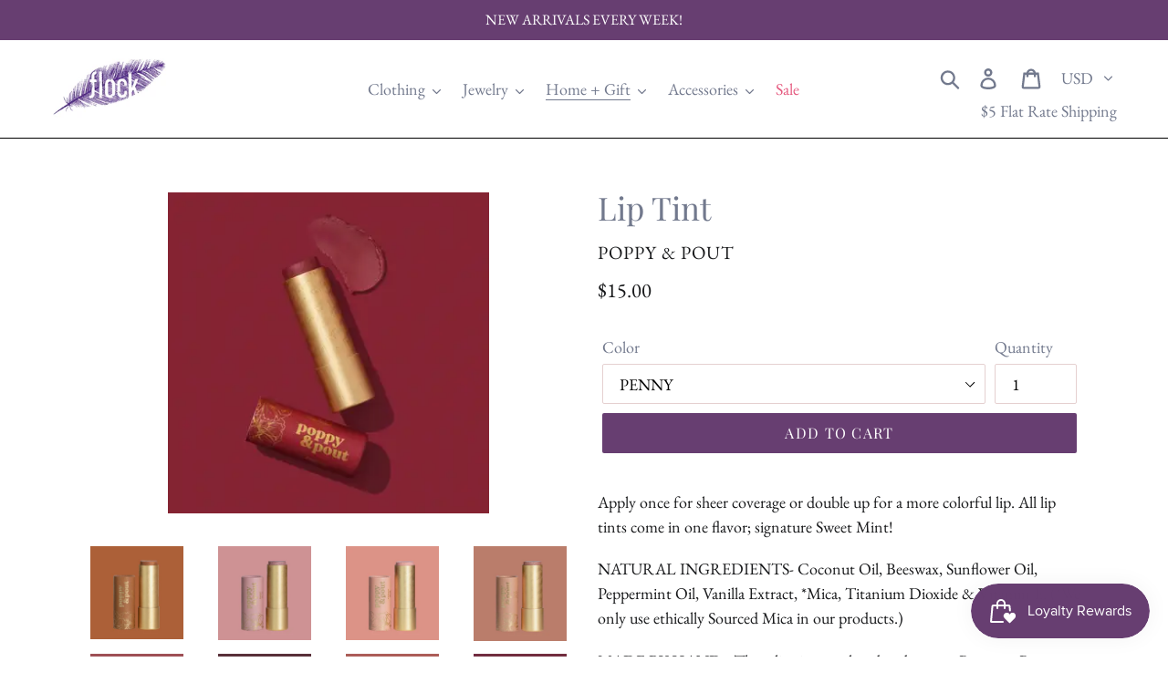

--- FILE ---
content_type: text/html; charset=utf-8
request_url: https://flockboston.com/collections/beauty-wellness/products/lip-tint
body_size: 39086
content:
<!doctype html>
<!--[if IE 9]> <html class="ie9 no-js" lang="en"> <![endif]-->
<!--[if (gt IE 9)|!(IE)]><!--> <html class="no-js" lang="en"> <!--<![endif]-->
<head>
  <meta charset="utf-8">
  <meta http-equiv="X-UA-Compatible" content="IE=edge,chrome=1">
  <meta name="viewport" content="width=device-width,initial-scale=1">
  <meta name="theme-color" content="#673e71">
  <link rel="canonical" href="https://flockboston.com/products/lip-tint"><link rel="shortcut icon" href="//flockboston.com/cdn/shop/files/flock_purple_32x32.jpg?v=1613583014" type="image/png"><title>Lip Tint
&ndash; Flock</title><meta name="description" content="Apply once for sheer coverage or double up for a more colorful lip. All lip tints come in one flavor; signature Sweet Mint!  NATURAL INGREDIENTS- Coconut Oil, Beeswax, Sunflower Oil, Peppermint Oil, Vanilla Extract, *Mica, Titanium Dioxide &amp;amp; Vitamin E. (*We only use ethically Sourced Mica in our products.) MADE BY "><!-- /snippets/social-meta-tags.liquid -->




<meta property="og:site_name" content="Flock">
<meta property="og:url" content="https://flockboston.com/products/lip-tint">
<meta property="og:title" content="Lip Tint">
<meta property="og:type" content="product">
<meta property="og:description" content="Apply once for sheer coverage or double up for a more colorful lip. All lip tints come in one flavor; signature Sweet Mint!  NATURAL INGREDIENTS- Coconut Oil, Beeswax, Sunflower Oil, Peppermint Oil, Vanilla Extract, *Mica, Titanium Dioxide &amp;amp; Vitamin E. (*We only use ethically Sourced Mica in our products.) MADE BY ">

  <meta property="og:price:amount" content="15.00">
  <meta property="og:price:currency" content="USD">

<meta property="og:image" content="http://flockboston.com/cdn/shop/products/billie_bab1e0c4-78c2-4442-ade2-2bb90b3a9cb0_1200x1200.jpg?v=1674135833"><meta property="og:image" content="http://flockboston.com/cdn/shop/products/daisy_d5dea490-f7e3-4c35-9497-7cfb8a658251_1200x1200.jpg?v=1674135831"><meta property="og:image" content="http://flockboston.com/cdn/shop/products/farrah_1200x1200.jpg?v=1674135832">
<meta property="og:image:secure_url" content="https://flockboston.com/cdn/shop/products/billie_bab1e0c4-78c2-4442-ade2-2bb90b3a9cb0_1200x1200.jpg?v=1674135833"><meta property="og:image:secure_url" content="https://flockboston.com/cdn/shop/products/daisy_d5dea490-f7e3-4c35-9497-7cfb8a658251_1200x1200.jpg?v=1674135831"><meta property="og:image:secure_url" content="https://flockboston.com/cdn/shop/products/farrah_1200x1200.jpg?v=1674135832">


  <meta name="twitter:site" content="@FlockBoston">

<meta name="twitter:card" content="summary_large_image">
<meta name="twitter:title" content="Lip Tint">
<meta name="twitter:description" content="Apply once for sheer coverage or double up for a more colorful lip. All lip tints come in one flavor; signature Sweet Mint!  NATURAL INGREDIENTS- Coconut Oil, Beeswax, Sunflower Oil, Peppermint Oil, Vanilla Extract, *Mica, Titanium Dioxide &amp;amp; Vitamin E. (*We only use ethically Sourced Mica in our products.) MADE BY ">


  <link href="//flockboston.com/cdn/shop/t/9/assets/theme.scss.css?v=74723196766976519981759252096" rel="stylesheet" type="text/css" media="all" />

  <script>
    var theme = {
      strings: {
        addToCart: "Add to cart",
        soldOut: "Sold out",
        unavailable: "Unavailable",
        regularPrice: "Regular price",
        sale: "Sale",
        showMore: "Show More",
        showLess: "Show Less",
        addressError: "Error looking up that address",
        addressNoResults: "No results for that address",
        addressQueryLimit: "You have exceeded the Google API usage limit. Consider upgrading to a \u003ca href=\"https:\/\/developers.google.com\/maps\/premium\/usage-limits\"\u003ePremium Plan\u003c\/a\u003e.",
        authError: "There was a problem authenticating your Google Maps account.",
        newWindow: "Opens in a new window.",
        external: "Opens external website.",
        newWindowExternal: "Opens external website in a new window."
      },
      moneyFormat: "${{amount}}"
    }

    document.documentElement.className = document.documentElement.className.replace('no-js', 'js');
  </script>

  <!--[if (lte IE 9) ]><script src="//flockboston.com/cdn/shop/t/9/assets/match-media.min.js?v=22265819453975888031539185092" type="text/javascript"></script><![endif]--><!--[if (gt IE 9)|!(IE)]><!--><script src="//flockboston.com/cdn/shop/t/9/assets/lazysizes.js?v=68441465964607740661539185092" async="async"></script><!--<![endif]-->
  <!--[if lte IE 9]><script src="//flockboston.com/cdn/shop/t/9/assets/lazysizes.min.js?v=3229"></script><![endif]-->

  <!--[if (gt IE 9)|!(IE)]><!--><script src="//flockboston.com/cdn/shop/t/9/assets/vendor.js?v=121857302354663160541539185093" defer="defer"></script><!--<![endif]-->
  <!--[if lte IE 9]><script src="//flockboston.com/cdn/shop/t/9/assets/vendor.js?v=121857302354663160541539185093"></script><![endif]-->

  <!--[if (gt IE 9)|!(IE)]><!--><script src="//flockboston.com/cdn/shop/t/9/assets/theme.js?v=64666071769250550331639149875" defer="defer"></script><!--<![endif]-->
  <!--[if lte IE 9]><script src="//flockboston.com/cdn/shop/t/9/assets/theme.js?v=64666071769250550331639149875"></script><![endif]-->

  <script>window.performance && window.performance.mark && window.performance.mark('shopify.content_for_header.start');</script><meta id="shopify-digital-wallet" name="shopify-digital-wallet" content="/23054495/digital_wallets/dialog">
<meta name="shopify-checkout-api-token" content="130fe80fc3f6bd4716c3fb0e083f6517">
<meta id="in-context-paypal-metadata" data-shop-id="23054495" data-venmo-supported="false" data-environment="production" data-locale="en_US" data-paypal-v4="true" data-currency="USD">
<link rel="alternate" type="application/json+oembed" href="https://flockboston.com/products/lip-tint.oembed">
<script async="async" src="/checkouts/internal/preloads.js?locale=en-US"></script>
<link rel="preconnect" href="https://shop.app" crossorigin="anonymous">
<script async="async" src="https://shop.app/checkouts/internal/preloads.js?locale=en-US&shop_id=23054495" crossorigin="anonymous"></script>
<script id="apple-pay-shop-capabilities" type="application/json">{"shopId":23054495,"countryCode":"US","currencyCode":"USD","merchantCapabilities":["supports3DS"],"merchantId":"gid:\/\/shopify\/Shop\/23054495","merchantName":"Flock","requiredBillingContactFields":["postalAddress","email"],"requiredShippingContactFields":["postalAddress","email"],"shippingType":"shipping","supportedNetworks":["visa","masterCard","amex","discover","elo","jcb"],"total":{"type":"pending","label":"Flock","amount":"1.00"},"shopifyPaymentsEnabled":true,"supportsSubscriptions":true}</script>
<script id="shopify-features" type="application/json">{"accessToken":"130fe80fc3f6bd4716c3fb0e083f6517","betas":["rich-media-storefront-analytics"],"domain":"flockboston.com","predictiveSearch":true,"shopId":23054495,"locale":"en"}</script>
<script>var Shopify = Shopify || {};
Shopify.shop = "flockboston.myshopify.com";
Shopify.locale = "en";
Shopify.currency = {"active":"USD","rate":"1.0"};
Shopify.country = "US";
Shopify.theme = {"name":"Debut","id":32337231989,"schema_name":"Debut","schema_version":"9.2.0","theme_store_id":796,"role":"main"};
Shopify.theme.handle = "null";
Shopify.theme.style = {"id":null,"handle":null};
Shopify.cdnHost = "flockboston.com/cdn";
Shopify.routes = Shopify.routes || {};
Shopify.routes.root = "/";</script>
<script type="module">!function(o){(o.Shopify=o.Shopify||{}).modules=!0}(window);</script>
<script>!function(o){function n(){var o=[];function n(){o.push(Array.prototype.slice.apply(arguments))}return n.q=o,n}var t=o.Shopify=o.Shopify||{};t.loadFeatures=n(),t.autoloadFeatures=n()}(window);</script>
<script>
  window.ShopifyPay = window.ShopifyPay || {};
  window.ShopifyPay.apiHost = "shop.app\/pay";
  window.ShopifyPay.redirectState = null;
</script>
<script id="shop-js-analytics" type="application/json">{"pageType":"product"}</script>
<script defer="defer" async type="module" src="//flockboston.com/cdn/shopifycloud/shop-js/modules/v2/client.init-shop-cart-sync_BT-GjEfc.en.esm.js"></script>
<script defer="defer" async type="module" src="//flockboston.com/cdn/shopifycloud/shop-js/modules/v2/chunk.common_D58fp_Oc.esm.js"></script>
<script defer="defer" async type="module" src="//flockboston.com/cdn/shopifycloud/shop-js/modules/v2/chunk.modal_xMitdFEc.esm.js"></script>
<script type="module">
  await import("//flockboston.com/cdn/shopifycloud/shop-js/modules/v2/client.init-shop-cart-sync_BT-GjEfc.en.esm.js");
await import("//flockboston.com/cdn/shopifycloud/shop-js/modules/v2/chunk.common_D58fp_Oc.esm.js");
await import("//flockboston.com/cdn/shopifycloud/shop-js/modules/v2/chunk.modal_xMitdFEc.esm.js");

  window.Shopify.SignInWithShop?.initShopCartSync?.({"fedCMEnabled":true,"windoidEnabled":true});

</script>
<script>
  window.Shopify = window.Shopify || {};
  if (!window.Shopify.featureAssets) window.Shopify.featureAssets = {};
  window.Shopify.featureAssets['shop-js'] = {"shop-cart-sync":["modules/v2/client.shop-cart-sync_DZOKe7Ll.en.esm.js","modules/v2/chunk.common_D58fp_Oc.esm.js","modules/v2/chunk.modal_xMitdFEc.esm.js"],"init-fed-cm":["modules/v2/client.init-fed-cm_B6oLuCjv.en.esm.js","modules/v2/chunk.common_D58fp_Oc.esm.js","modules/v2/chunk.modal_xMitdFEc.esm.js"],"shop-cash-offers":["modules/v2/client.shop-cash-offers_D2sdYoxE.en.esm.js","modules/v2/chunk.common_D58fp_Oc.esm.js","modules/v2/chunk.modal_xMitdFEc.esm.js"],"shop-login-button":["modules/v2/client.shop-login-button_QeVjl5Y3.en.esm.js","modules/v2/chunk.common_D58fp_Oc.esm.js","modules/v2/chunk.modal_xMitdFEc.esm.js"],"pay-button":["modules/v2/client.pay-button_DXTOsIq6.en.esm.js","modules/v2/chunk.common_D58fp_Oc.esm.js","modules/v2/chunk.modal_xMitdFEc.esm.js"],"shop-button":["modules/v2/client.shop-button_DQZHx9pm.en.esm.js","modules/v2/chunk.common_D58fp_Oc.esm.js","modules/v2/chunk.modal_xMitdFEc.esm.js"],"avatar":["modules/v2/client.avatar_BTnouDA3.en.esm.js"],"init-windoid":["modules/v2/client.init-windoid_CR1B-cfM.en.esm.js","modules/v2/chunk.common_D58fp_Oc.esm.js","modules/v2/chunk.modal_xMitdFEc.esm.js"],"init-shop-for-new-customer-accounts":["modules/v2/client.init-shop-for-new-customer-accounts_C_vY_xzh.en.esm.js","modules/v2/client.shop-login-button_QeVjl5Y3.en.esm.js","modules/v2/chunk.common_D58fp_Oc.esm.js","modules/v2/chunk.modal_xMitdFEc.esm.js"],"init-shop-email-lookup-coordinator":["modules/v2/client.init-shop-email-lookup-coordinator_BI7n9ZSv.en.esm.js","modules/v2/chunk.common_D58fp_Oc.esm.js","modules/v2/chunk.modal_xMitdFEc.esm.js"],"init-shop-cart-sync":["modules/v2/client.init-shop-cart-sync_BT-GjEfc.en.esm.js","modules/v2/chunk.common_D58fp_Oc.esm.js","modules/v2/chunk.modal_xMitdFEc.esm.js"],"shop-toast-manager":["modules/v2/client.shop-toast-manager_DiYdP3xc.en.esm.js","modules/v2/chunk.common_D58fp_Oc.esm.js","modules/v2/chunk.modal_xMitdFEc.esm.js"],"init-customer-accounts":["modules/v2/client.init-customer-accounts_D9ZNqS-Q.en.esm.js","modules/v2/client.shop-login-button_QeVjl5Y3.en.esm.js","modules/v2/chunk.common_D58fp_Oc.esm.js","modules/v2/chunk.modal_xMitdFEc.esm.js"],"init-customer-accounts-sign-up":["modules/v2/client.init-customer-accounts-sign-up_iGw4briv.en.esm.js","modules/v2/client.shop-login-button_QeVjl5Y3.en.esm.js","modules/v2/chunk.common_D58fp_Oc.esm.js","modules/v2/chunk.modal_xMitdFEc.esm.js"],"shop-follow-button":["modules/v2/client.shop-follow-button_CqMgW2wH.en.esm.js","modules/v2/chunk.common_D58fp_Oc.esm.js","modules/v2/chunk.modal_xMitdFEc.esm.js"],"checkout-modal":["modules/v2/client.checkout-modal_xHeaAweL.en.esm.js","modules/v2/chunk.common_D58fp_Oc.esm.js","modules/v2/chunk.modal_xMitdFEc.esm.js"],"shop-login":["modules/v2/client.shop-login_D91U-Q7h.en.esm.js","modules/v2/chunk.common_D58fp_Oc.esm.js","modules/v2/chunk.modal_xMitdFEc.esm.js"],"lead-capture":["modules/v2/client.lead-capture_BJmE1dJe.en.esm.js","modules/v2/chunk.common_D58fp_Oc.esm.js","modules/v2/chunk.modal_xMitdFEc.esm.js"],"payment-terms":["modules/v2/client.payment-terms_Ci9AEqFq.en.esm.js","modules/v2/chunk.common_D58fp_Oc.esm.js","modules/v2/chunk.modal_xMitdFEc.esm.js"]};
</script>
<script>(function() {
  var isLoaded = false;
  function asyncLoad() {
    if (isLoaded) return;
    isLoaded = true;
    var urls = ["https:\/\/chimpstatic.com\/mcjs-connected\/js\/users\/8ed7b90e9f4a071a45990812c\/0d93db17e6dcbced25ca0c988.js?shop=flockboston.myshopify.com","https:\/\/js.smile.io\/v1\/smile-shopify.js?shop=flockboston.myshopify.com","https:\/\/chimpstatic.com\/mcjs-connected\/js\/users\/8ed7b90e9f4a071a45990812c\/9221adee408dfcd50075cda81.js?shop=flockboston.myshopify.com"];
    for (var i = 0; i < urls.length; i++) {
      var s = document.createElement('script');
      s.type = 'text/javascript';
      s.async = true;
      s.src = urls[i];
      var x = document.getElementsByTagName('script')[0];
      x.parentNode.insertBefore(s, x);
    }
  };
  if(window.attachEvent) {
    window.attachEvent('onload', asyncLoad);
  } else {
    window.addEventListener('load', asyncLoad, false);
  }
})();</script>
<script id="__st">var __st={"a":23054495,"offset":-18000,"reqid":"d639098a-c859-4fd4-8cc2-a56cd3bd3742-1769075788","pageurl":"flockboston.com\/collections\/beauty-wellness\/products\/lip-tint","u":"1bc65f9a9714","p":"product","rtyp":"product","rid":7974801178878};</script>
<script>window.ShopifyPaypalV4VisibilityTracking = true;</script>
<script id="captcha-bootstrap">!function(){'use strict';const t='contact',e='account',n='new_comment',o=[[t,t],['blogs',n],['comments',n],[t,'customer']],c=[[e,'customer_login'],[e,'guest_login'],[e,'recover_customer_password'],[e,'create_customer']],r=t=>t.map((([t,e])=>`form[action*='/${t}']:not([data-nocaptcha='true']) input[name='form_type'][value='${e}']`)).join(','),a=t=>()=>t?[...document.querySelectorAll(t)].map((t=>t.form)):[];function s(){const t=[...o],e=r(t);return a(e)}const i='password',u='form_key',d=['recaptcha-v3-token','g-recaptcha-response','h-captcha-response',i],f=()=>{try{return window.sessionStorage}catch{return}},m='__shopify_v',_=t=>t.elements[u];function p(t,e,n=!1){try{const o=window.sessionStorage,c=JSON.parse(o.getItem(e)),{data:r}=function(t){const{data:e,action:n}=t;return t[m]||n?{data:e,action:n}:{data:t,action:n}}(c);for(const[e,n]of Object.entries(r))t.elements[e]&&(t.elements[e].value=n);n&&o.removeItem(e)}catch(o){console.error('form repopulation failed',{error:o})}}const l='form_type',E='cptcha';function T(t){t.dataset[E]=!0}const w=window,h=w.document,L='Shopify',v='ce_forms',y='captcha';let A=!1;((t,e)=>{const n=(g='f06e6c50-85a8-45c8-87d0-21a2b65856fe',I='https://cdn.shopify.com/shopifycloud/storefront-forms-hcaptcha/ce_storefront_forms_captcha_hcaptcha.v1.5.2.iife.js',D={infoText:'Protected by hCaptcha',privacyText:'Privacy',termsText:'Terms'},(t,e,n)=>{const o=w[L][v],c=o.bindForm;if(c)return c(t,g,e,D).then(n);var r;o.q.push([[t,g,e,D],n]),r=I,A||(h.body.append(Object.assign(h.createElement('script'),{id:'captcha-provider',async:!0,src:r})),A=!0)});var g,I,D;w[L]=w[L]||{},w[L][v]=w[L][v]||{},w[L][v].q=[],w[L][y]=w[L][y]||{},w[L][y].protect=function(t,e){n(t,void 0,e),T(t)},Object.freeze(w[L][y]),function(t,e,n,w,h,L){const[v,y,A,g]=function(t,e,n){const i=e?o:[],u=t?c:[],d=[...i,...u],f=r(d),m=r(i),_=r(d.filter((([t,e])=>n.includes(e))));return[a(f),a(m),a(_),s()]}(w,h,L),I=t=>{const e=t.target;return e instanceof HTMLFormElement?e:e&&e.form},D=t=>v().includes(t);t.addEventListener('submit',(t=>{const e=I(t);if(!e)return;const n=D(e)&&!e.dataset.hcaptchaBound&&!e.dataset.recaptchaBound,o=_(e),c=g().includes(e)&&(!o||!o.value);(n||c)&&t.preventDefault(),c&&!n&&(function(t){try{if(!f())return;!function(t){const e=f();if(!e)return;const n=_(t);if(!n)return;const o=n.value;o&&e.removeItem(o)}(t);const e=Array.from(Array(32),(()=>Math.random().toString(36)[2])).join('');!function(t,e){_(t)||t.append(Object.assign(document.createElement('input'),{type:'hidden',name:u})),t.elements[u].value=e}(t,e),function(t,e){const n=f();if(!n)return;const o=[...t.querySelectorAll(`input[type='${i}']`)].map((({name:t})=>t)),c=[...d,...o],r={};for(const[a,s]of new FormData(t).entries())c.includes(a)||(r[a]=s);n.setItem(e,JSON.stringify({[m]:1,action:t.action,data:r}))}(t,e)}catch(e){console.error('failed to persist form',e)}}(e),e.submit())}));const S=(t,e)=>{t&&!t.dataset[E]&&(n(t,e.some((e=>e===t))),T(t))};for(const o of['focusin','change'])t.addEventListener(o,(t=>{const e=I(t);D(e)&&S(e,y())}));const B=e.get('form_key'),M=e.get(l),P=B&&M;t.addEventListener('DOMContentLoaded',(()=>{const t=y();if(P)for(const e of t)e.elements[l].value===M&&p(e,B);[...new Set([...A(),...v().filter((t=>'true'===t.dataset.shopifyCaptcha))])].forEach((e=>S(e,t)))}))}(h,new URLSearchParams(w.location.search),n,t,e,['guest_login'])})(!0,!0)}();</script>
<script integrity="sha256-4kQ18oKyAcykRKYeNunJcIwy7WH5gtpwJnB7kiuLZ1E=" data-source-attribution="shopify.loadfeatures" defer="defer" src="//flockboston.com/cdn/shopifycloud/storefront/assets/storefront/load_feature-a0a9edcb.js" crossorigin="anonymous"></script>
<script crossorigin="anonymous" defer="defer" src="//flockboston.com/cdn/shopifycloud/storefront/assets/shopify_pay/storefront-65b4c6d7.js?v=20250812"></script>
<script data-source-attribution="shopify.dynamic_checkout.dynamic.init">var Shopify=Shopify||{};Shopify.PaymentButton=Shopify.PaymentButton||{isStorefrontPortableWallets:!0,init:function(){window.Shopify.PaymentButton.init=function(){};var t=document.createElement("script");t.src="https://flockboston.com/cdn/shopifycloud/portable-wallets/latest/portable-wallets.en.js",t.type="module",document.head.appendChild(t)}};
</script>
<script data-source-attribution="shopify.dynamic_checkout.buyer_consent">
  function portableWalletsHideBuyerConsent(e){var t=document.getElementById("shopify-buyer-consent"),n=document.getElementById("shopify-subscription-policy-button");t&&n&&(t.classList.add("hidden"),t.setAttribute("aria-hidden","true"),n.removeEventListener("click",e))}function portableWalletsShowBuyerConsent(e){var t=document.getElementById("shopify-buyer-consent"),n=document.getElementById("shopify-subscription-policy-button");t&&n&&(t.classList.remove("hidden"),t.removeAttribute("aria-hidden"),n.addEventListener("click",e))}window.Shopify?.PaymentButton&&(window.Shopify.PaymentButton.hideBuyerConsent=portableWalletsHideBuyerConsent,window.Shopify.PaymentButton.showBuyerConsent=portableWalletsShowBuyerConsent);
</script>
<script data-source-attribution="shopify.dynamic_checkout.cart.bootstrap">document.addEventListener("DOMContentLoaded",(function(){function t(){return document.querySelector("shopify-accelerated-checkout-cart, shopify-accelerated-checkout")}if(t())Shopify.PaymentButton.init();else{new MutationObserver((function(e,n){t()&&(Shopify.PaymentButton.init(),n.disconnect())})).observe(document.body,{childList:!0,subtree:!0})}}));
</script>
<link id="shopify-accelerated-checkout-styles" rel="stylesheet" media="screen" href="https://flockboston.com/cdn/shopifycloud/portable-wallets/latest/accelerated-checkout-backwards-compat.css" crossorigin="anonymous">
<style id="shopify-accelerated-checkout-cart">
        #shopify-buyer-consent {
  margin-top: 1em;
  display: inline-block;
  width: 100%;
}

#shopify-buyer-consent.hidden {
  display: none;
}

#shopify-subscription-policy-button {
  background: none;
  border: none;
  padding: 0;
  text-decoration: underline;
  font-size: inherit;
  cursor: pointer;
}

#shopify-subscription-policy-button::before {
  box-shadow: none;
}

      </style>

<script>window.performance && window.performance.mark && window.performance.mark('shopify.content_for_header.end');</script>
  
<link href="https://monorail-edge.shopifysvc.com" rel="dns-prefetch">
<script>(function(){if ("sendBeacon" in navigator && "performance" in window) {try {var session_token_from_headers = performance.getEntriesByType('navigation')[0].serverTiming.find(x => x.name == '_s').description;} catch {var session_token_from_headers = undefined;}var session_cookie_matches = document.cookie.match(/_shopify_s=([^;]*)/);var session_token_from_cookie = session_cookie_matches && session_cookie_matches.length === 2 ? session_cookie_matches[1] : "";var session_token = session_token_from_headers || session_token_from_cookie || "";function handle_abandonment_event(e) {var entries = performance.getEntries().filter(function(entry) {return /monorail-edge.shopifysvc.com/.test(entry.name);});if (!window.abandonment_tracked && entries.length === 0) {window.abandonment_tracked = true;var currentMs = Date.now();var navigation_start = performance.timing.navigationStart;var payload = {shop_id: 23054495,url: window.location.href,navigation_start,duration: currentMs - navigation_start,session_token,page_type: "product"};window.navigator.sendBeacon("https://monorail-edge.shopifysvc.com/v1/produce", JSON.stringify({schema_id: "online_store_buyer_site_abandonment/1.1",payload: payload,metadata: {event_created_at_ms: currentMs,event_sent_at_ms: currentMs}}));}}window.addEventListener('pagehide', handle_abandonment_event);}}());</script>
<script id="web-pixels-manager-setup">(function e(e,d,r,n,o){if(void 0===o&&(o={}),!Boolean(null===(a=null===(i=window.Shopify)||void 0===i?void 0:i.analytics)||void 0===a?void 0:a.replayQueue)){var i,a;window.Shopify=window.Shopify||{};var t=window.Shopify;t.analytics=t.analytics||{};var s=t.analytics;s.replayQueue=[],s.publish=function(e,d,r){return s.replayQueue.push([e,d,r]),!0};try{self.performance.mark("wpm:start")}catch(e){}var l=function(){var e={modern:/Edge?\/(1{2}[4-9]|1[2-9]\d|[2-9]\d{2}|\d{4,})\.\d+(\.\d+|)|Firefox\/(1{2}[4-9]|1[2-9]\d|[2-9]\d{2}|\d{4,})\.\d+(\.\d+|)|Chrom(ium|e)\/(9{2}|\d{3,})\.\d+(\.\d+|)|(Maci|X1{2}).+ Version\/(15\.\d+|(1[6-9]|[2-9]\d|\d{3,})\.\d+)([,.]\d+|)( \(\w+\)|)( Mobile\/\w+|) Safari\/|Chrome.+OPR\/(9{2}|\d{3,})\.\d+\.\d+|(CPU[ +]OS|iPhone[ +]OS|CPU[ +]iPhone|CPU IPhone OS|CPU iPad OS)[ +]+(15[._]\d+|(1[6-9]|[2-9]\d|\d{3,})[._]\d+)([._]\d+|)|Android:?[ /-](13[3-9]|1[4-9]\d|[2-9]\d{2}|\d{4,})(\.\d+|)(\.\d+|)|Android.+Firefox\/(13[5-9]|1[4-9]\d|[2-9]\d{2}|\d{4,})\.\d+(\.\d+|)|Android.+Chrom(ium|e)\/(13[3-9]|1[4-9]\d|[2-9]\d{2}|\d{4,})\.\d+(\.\d+|)|SamsungBrowser\/([2-9]\d|\d{3,})\.\d+/,legacy:/Edge?\/(1[6-9]|[2-9]\d|\d{3,})\.\d+(\.\d+|)|Firefox\/(5[4-9]|[6-9]\d|\d{3,})\.\d+(\.\d+|)|Chrom(ium|e)\/(5[1-9]|[6-9]\d|\d{3,})\.\d+(\.\d+|)([\d.]+$|.*Safari\/(?![\d.]+ Edge\/[\d.]+$))|(Maci|X1{2}).+ Version\/(10\.\d+|(1[1-9]|[2-9]\d|\d{3,})\.\d+)([,.]\d+|)( \(\w+\)|)( Mobile\/\w+|) Safari\/|Chrome.+OPR\/(3[89]|[4-9]\d|\d{3,})\.\d+\.\d+|(CPU[ +]OS|iPhone[ +]OS|CPU[ +]iPhone|CPU IPhone OS|CPU iPad OS)[ +]+(10[._]\d+|(1[1-9]|[2-9]\d|\d{3,})[._]\d+)([._]\d+|)|Android:?[ /-](13[3-9]|1[4-9]\d|[2-9]\d{2}|\d{4,})(\.\d+|)(\.\d+|)|Mobile Safari.+OPR\/([89]\d|\d{3,})\.\d+\.\d+|Android.+Firefox\/(13[5-9]|1[4-9]\d|[2-9]\d{2}|\d{4,})\.\d+(\.\d+|)|Android.+Chrom(ium|e)\/(13[3-9]|1[4-9]\d|[2-9]\d{2}|\d{4,})\.\d+(\.\d+|)|Android.+(UC? ?Browser|UCWEB|U3)[ /]?(15\.([5-9]|\d{2,})|(1[6-9]|[2-9]\d|\d{3,})\.\d+)\.\d+|SamsungBrowser\/(5\.\d+|([6-9]|\d{2,})\.\d+)|Android.+MQ{2}Browser\/(14(\.(9|\d{2,})|)|(1[5-9]|[2-9]\d|\d{3,})(\.\d+|))(\.\d+|)|K[Aa][Ii]OS\/(3\.\d+|([4-9]|\d{2,})\.\d+)(\.\d+|)/},d=e.modern,r=e.legacy,n=navigator.userAgent;return n.match(d)?"modern":n.match(r)?"legacy":"unknown"}(),u="modern"===l?"modern":"legacy",c=(null!=n?n:{modern:"",legacy:""})[u],f=function(e){return[e.baseUrl,"/wpm","/b",e.hashVersion,"modern"===e.buildTarget?"m":"l",".js"].join("")}({baseUrl:d,hashVersion:r,buildTarget:u}),m=function(e){var d=e.version,r=e.bundleTarget,n=e.surface,o=e.pageUrl,i=e.monorailEndpoint;return{emit:function(e){var a=e.status,t=e.errorMsg,s=(new Date).getTime(),l=JSON.stringify({metadata:{event_sent_at_ms:s},events:[{schema_id:"web_pixels_manager_load/3.1",payload:{version:d,bundle_target:r,page_url:o,status:a,surface:n,error_msg:t},metadata:{event_created_at_ms:s}}]});if(!i)return console&&console.warn&&console.warn("[Web Pixels Manager] No Monorail endpoint provided, skipping logging."),!1;try{return self.navigator.sendBeacon.bind(self.navigator)(i,l)}catch(e){}var u=new XMLHttpRequest;try{return u.open("POST",i,!0),u.setRequestHeader("Content-Type","text/plain"),u.send(l),!0}catch(e){return console&&console.warn&&console.warn("[Web Pixels Manager] Got an unhandled error while logging to Monorail."),!1}}}}({version:r,bundleTarget:l,surface:e.surface,pageUrl:self.location.href,monorailEndpoint:e.monorailEndpoint});try{o.browserTarget=l,function(e){var d=e.src,r=e.async,n=void 0===r||r,o=e.onload,i=e.onerror,a=e.sri,t=e.scriptDataAttributes,s=void 0===t?{}:t,l=document.createElement("script"),u=document.querySelector("head"),c=document.querySelector("body");if(l.async=n,l.src=d,a&&(l.integrity=a,l.crossOrigin="anonymous"),s)for(var f in s)if(Object.prototype.hasOwnProperty.call(s,f))try{l.dataset[f]=s[f]}catch(e){}if(o&&l.addEventListener("load",o),i&&l.addEventListener("error",i),u)u.appendChild(l);else{if(!c)throw new Error("Did not find a head or body element to append the script");c.appendChild(l)}}({src:f,async:!0,onload:function(){if(!function(){var e,d;return Boolean(null===(d=null===(e=window.Shopify)||void 0===e?void 0:e.analytics)||void 0===d?void 0:d.initialized)}()){var d=window.webPixelsManager.init(e)||void 0;if(d){var r=window.Shopify.analytics;r.replayQueue.forEach((function(e){var r=e[0],n=e[1],o=e[2];d.publishCustomEvent(r,n,o)})),r.replayQueue=[],r.publish=d.publishCustomEvent,r.visitor=d.visitor,r.initialized=!0}}},onerror:function(){return m.emit({status:"failed",errorMsg:"".concat(f," has failed to load")})},sri:function(e){var d=/^sha384-[A-Za-z0-9+/=]+$/;return"string"==typeof e&&d.test(e)}(c)?c:"",scriptDataAttributes:o}),m.emit({status:"loading"})}catch(e){m.emit({status:"failed",errorMsg:(null==e?void 0:e.message)||"Unknown error"})}}})({shopId: 23054495,storefrontBaseUrl: "https://flockboston.com",extensionsBaseUrl: "https://extensions.shopifycdn.com/cdn/shopifycloud/web-pixels-manager",monorailEndpoint: "https://monorail-edge.shopifysvc.com/unstable/produce_batch",surface: "storefront-renderer",enabledBetaFlags: ["2dca8a86"],webPixelsConfigList: [{"id":"68845822","eventPayloadVersion":"v1","runtimeContext":"LAX","scriptVersion":"1","type":"CUSTOM","privacyPurposes":["ANALYTICS"],"name":"Google Analytics tag (migrated)"},{"id":"shopify-app-pixel","configuration":"{}","eventPayloadVersion":"v1","runtimeContext":"STRICT","scriptVersion":"0450","apiClientId":"shopify-pixel","type":"APP","privacyPurposes":["ANALYTICS","MARKETING"]},{"id":"shopify-custom-pixel","eventPayloadVersion":"v1","runtimeContext":"LAX","scriptVersion":"0450","apiClientId":"shopify-pixel","type":"CUSTOM","privacyPurposes":["ANALYTICS","MARKETING"]}],isMerchantRequest: false,initData: {"shop":{"name":"Flock","paymentSettings":{"currencyCode":"USD"},"myshopifyDomain":"flockboston.myshopify.com","countryCode":"US","storefrontUrl":"https:\/\/flockboston.com"},"customer":null,"cart":null,"checkout":null,"productVariants":[{"price":{"amount":15.0,"currencyCode":"USD"},"product":{"title":"Lip Tint","vendor":"Poppy \u0026 Pout","id":"7974801178878","untranslatedTitle":"Lip Tint","url":"\/products\/lip-tint","type":"Beauty"},"id":"46491815379198","image":{"src":"\/\/flockboston.com\/cdn\/shop\/files\/9dc49c940084e6197a7700485a693b363730460f24629949dba7bfce1ae4dc99.webp?v=1742426978"},"sku":null,"title":"PENNY","untranslatedTitle":"PENNY"},{"price":{"amount":15.0,"currencyCode":"USD"},"product":{"title":"Lip Tint","vendor":"Poppy \u0026 Pout","id":"7974801178878","untranslatedTitle":"Lip Tint","url":"\/products\/lip-tint","type":"Beauty"},"id":"43817633906942","image":{"src":"\/\/flockboston.com\/cdn\/shop\/products\/daisy_d5dea490-f7e3-4c35-9497-7cfb8a658251.jpg?v=1674135831"},"sku":"","title":"DAISY","untranslatedTitle":"DAISY"},{"price":{"amount":15.0,"currencyCode":"USD"},"product":{"title":"Lip Tint","vendor":"Poppy \u0026 Pout","id":"7974801178878","untranslatedTitle":"Lip Tint","url":"\/products\/lip-tint","type":"Beauty"},"id":"43817634005246","image":{"src":"\/\/flockboston.com\/cdn\/shop\/products\/roxie.jpg?v=1674135832"},"sku":"","title":"ROXIE","untranslatedTitle":"ROXIE"},{"price":{"amount":15.0,"currencyCode":"USD"},"product":{"title":"Lip Tint","vendor":"Poppy \u0026 Pout","id":"7974801178878","untranslatedTitle":"Lip Tint","url":"\/products\/lip-tint","type":"Beauty"},"id":"46491815313662","image":{"src":"\/\/flockboston.com\/cdn\/shop\/files\/4da828aa13d1bf4dc60a819f00e7723a4438c0483309fc691c055986ff2aae71.webp?v=1742426973"},"sku":null,"title":"DEBBIE","untranslatedTitle":"DEBBIE"},{"price":{"amount":15.0,"currencyCode":"USD"},"product":{"title":"Lip Tint","vendor":"Poppy \u0026 Pout","id":"7974801178878","untranslatedTitle":"Lip Tint","url":"\/products\/lip-tint","type":"Beauty"},"id":"46491815346430","image":{"src":"\/\/flockboston.com\/cdn\/shop\/files\/d0dcc514d00f1a3f4b643712367868906223576af97b4e577af8943906e1af32.webp?v=1742426976"},"sku":null,"title":"LOLA","untranslatedTitle":"LOLA"},{"price":{"amount":15.0,"currencyCode":"USD"},"product":{"title":"Lip Tint","vendor":"Poppy \u0026 Pout","id":"7974801178878","untranslatedTitle":"Lip Tint","url":"\/products\/lip-tint","type":"Beauty"},"id":"43817633874174","image":{"src":"\/\/flockboston.com\/cdn\/shop\/products\/billie_bab1e0c4-78c2-4442-ade2-2bb90b3a9cb0.jpg?v=1674135833"},"sku":"","title":"BILLIE","untranslatedTitle":"BILLIE"},{"price":{"amount":15.0,"currencyCode":"USD"},"product":{"title":"Lip Tint","vendor":"Poppy \u0026 Pout","id":"7974801178878","untranslatedTitle":"Lip Tint","url":"\/products\/lip-tint","type":"Beauty"},"id":"43817633972478","image":{"src":"\/\/flockboston.com\/cdn\/shop\/products\/faye_799f8d2c-3773-44c8-8737-47f6ae89200b.jpg?v=1674135831"},"sku":"","title":"FAYE","untranslatedTitle":"FAYE"},{"price":{"amount":15.0,"currencyCode":"USD"},"product":{"title":"Lip Tint","vendor":"Poppy \u0026 Pout","id":"7974801178878","untranslatedTitle":"Lip Tint","url":"\/products\/lip-tint","type":"Beauty"},"id":"43817634038014","image":{"src":"\/\/flockboston.com\/cdn\/shop\/products\/stevie_a2135087-7488-44b8-8a7c-9ece90713bca.jpg?v=1674135832"},"sku":"","title":"STEVIE","untranslatedTitle":"STEVIE"},{"price":{"amount":15.0,"currencyCode":"USD"},"product":{"title":"Lip Tint","vendor":"Poppy \u0026 Pout","id":"7974801178878","untranslatedTitle":"Lip Tint","url":"\/products\/lip-tint","type":"Beauty"},"id":"43817633939710","image":{"src":"\/\/flockboston.com\/cdn\/shop\/products\/farrah.jpg?v=1674135832"},"sku":"","title":"FARRAH","untranslatedTitle":"FARRAH"}],"purchasingCompany":null},},"https://flockboston.com/cdn","fcfee988w5aeb613cpc8e4bc33m6693e112",{"modern":"","legacy":""},{"shopId":"23054495","storefrontBaseUrl":"https:\/\/flockboston.com","extensionBaseUrl":"https:\/\/extensions.shopifycdn.com\/cdn\/shopifycloud\/web-pixels-manager","surface":"storefront-renderer","enabledBetaFlags":"[\"2dca8a86\"]","isMerchantRequest":"false","hashVersion":"fcfee988w5aeb613cpc8e4bc33m6693e112","publish":"custom","events":"[[\"page_viewed\",{}],[\"product_viewed\",{\"productVariant\":{\"price\":{\"amount\":15.0,\"currencyCode\":\"USD\"},\"product\":{\"title\":\"Lip Tint\",\"vendor\":\"Poppy \u0026 Pout\",\"id\":\"7974801178878\",\"untranslatedTitle\":\"Lip Tint\",\"url\":\"\/products\/lip-tint\",\"type\":\"Beauty\"},\"id\":\"46491815379198\",\"image\":{\"src\":\"\/\/flockboston.com\/cdn\/shop\/files\/9dc49c940084e6197a7700485a693b363730460f24629949dba7bfce1ae4dc99.webp?v=1742426978\"},\"sku\":null,\"title\":\"PENNY\",\"untranslatedTitle\":\"PENNY\"}}]]"});</script><script>
  window.ShopifyAnalytics = window.ShopifyAnalytics || {};
  window.ShopifyAnalytics.meta = window.ShopifyAnalytics.meta || {};
  window.ShopifyAnalytics.meta.currency = 'USD';
  var meta = {"product":{"id":7974801178878,"gid":"gid:\/\/shopify\/Product\/7974801178878","vendor":"Poppy \u0026 Pout","type":"Beauty","handle":"lip-tint","variants":[{"id":46491815379198,"price":1500,"name":"Lip Tint - PENNY","public_title":"PENNY","sku":null},{"id":43817633906942,"price":1500,"name":"Lip Tint - DAISY","public_title":"DAISY","sku":""},{"id":43817634005246,"price":1500,"name":"Lip Tint - ROXIE","public_title":"ROXIE","sku":""},{"id":46491815313662,"price":1500,"name":"Lip Tint - DEBBIE","public_title":"DEBBIE","sku":null},{"id":46491815346430,"price":1500,"name":"Lip Tint - LOLA","public_title":"LOLA","sku":null},{"id":43817633874174,"price":1500,"name":"Lip Tint - BILLIE","public_title":"BILLIE","sku":""},{"id":43817633972478,"price":1500,"name":"Lip Tint - FAYE","public_title":"FAYE","sku":""},{"id":43817634038014,"price":1500,"name":"Lip Tint - STEVIE","public_title":"STEVIE","sku":""},{"id":43817633939710,"price":1500,"name":"Lip Tint - FARRAH","public_title":"FARRAH","sku":""}],"remote":false},"page":{"pageType":"product","resourceType":"product","resourceId":7974801178878,"requestId":"d639098a-c859-4fd4-8cc2-a56cd3bd3742-1769075788"}};
  for (var attr in meta) {
    window.ShopifyAnalytics.meta[attr] = meta[attr];
  }
</script>
<script class="analytics">
  (function () {
    var customDocumentWrite = function(content) {
      var jquery = null;

      if (window.jQuery) {
        jquery = window.jQuery;
      } else if (window.Checkout && window.Checkout.$) {
        jquery = window.Checkout.$;
      }

      if (jquery) {
        jquery('body').append(content);
      }
    };

    var hasLoggedConversion = function(token) {
      if (token) {
        return document.cookie.indexOf('loggedConversion=' + token) !== -1;
      }
      return false;
    }

    var setCookieIfConversion = function(token) {
      if (token) {
        var twoMonthsFromNow = new Date(Date.now());
        twoMonthsFromNow.setMonth(twoMonthsFromNow.getMonth() + 2);

        document.cookie = 'loggedConversion=' + token + '; expires=' + twoMonthsFromNow;
      }
    }

    var trekkie = window.ShopifyAnalytics.lib = window.trekkie = window.trekkie || [];
    if (trekkie.integrations) {
      return;
    }
    trekkie.methods = [
      'identify',
      'page',
      'ready',
      'track',
      'trackForm',
      'trackLink'
    ];
    trekkie.factory = function(method) {
      return function() {
        var args = Array.prototype.slice.call(arguments);
        args.unshift(method);
        trekkie.push(args);
        return trekkie;
      };
    };
    for (var i = 0; i < trekkie.methods.length; i++) {
      var key = trekkie.methods[i];
      trekkie[key] = trekkie.factory(key);
    }
    trekkie.load = function(config) {
      trekkie.config = config || {};
      trekkie.config.initialDocumentCookie = document.cookie;
      var first = document.getElementsByTagName('script')[0];
      var script = document.createElement('script');
      script.type = 'text/javascript';
      script.onerror = function(e) {
        var scriptFallback = document.createElement('script');
        scriptFallback.type = 'text/javascript';
        scriptFallback.onerror = function(error) {
                var Monorail = {
      produce: function produce(monorailDomain, schemaId, payload) {
        var currentMs = new Date().getTime();
        var event = {
          schema_id: schemaId,
          payload: payload,
          metadata: {
            event_created_at_ms: currentMs,
            event_sent_at_ms: currentMs
          }
        };
        return Monorail.sendRequest("https://" + monorailDomain + "/v1/produce", JSON.stringify(event));
      },
      sendRequest: function sendRequest(endpointUrl, payload) {
        // Try the sendBeacon API
        if (window && window.navigator && typeof window.navigator.sendBeacon === 'function' && typeof window.Blob === 'function' && !Monorail.isIos12()) {
          var blobData = new window.Blob([payload], {
            type: 'text/plain'
          });

          if (window.navigator.sendBeacon(endpointUrl, blobData)) {
            return true;
          } // sendBeacon was not successful

        } // XHR beacon

        var xhr = new XMLHttpRequest();

        try {
          xhr.open('POST', endpointUrl);
          xhr.setRequestHeader('Content-Type', 'text/plain');
          xhr.send(payload);
        } catch (e) {
          console.log(e);
        }

        return false;
      },
      isIos12: function isIos12() {
        return window.navigator.userAgent.lastIndexOf('iPhone; CPU iPhone OS 12_') !== -1 || window.navigator.userAgent.lastIndexOf('iPad; CPU OS 12_') !== -1;
      }
    };
    Monorail.produce('monorail-edge.shopifysvc.com',
      'trekkie_storefront_load_errors/1.1',
      {shop_id: 23054495,
      theme_id: 32337231989,
      app_name: "storefront",
      context_url: window.location.href,
      source_url: "//flockboston.com/cdn/s/trekkie.storefront.1bbfab421998800ff09850b62e84b8915387986d.min.js"});

        };
        scriptFallback.async = true;
        scriptFallback.src = '//flockboston.com/cdn/s/trekkie.storefront.1bbfab421998800ff09850b62e84b8915387986d.min.js';
        first.parentNode.insertBefore(scriptFallback, first);
      };
      script.async = true;
      script.src = '//flockboston.com/cdn/s/trekkie.storefront.1bbfab421998800ff09850b62e84b8915387986d.min.js';
      first.parentNode.insertBefore(script, first);
    };
    trekkie.load(
      {"Trekkie":{"appName":"storefront","development":false,"defaultAttributes":{"shopId":23054495,"isMerchantRequest":null,"themeId":32337231989,"themeCityHash":"9864491539979455721","contentLanguage":"en","currency":"USD","eventMetadataId":"4f550644-821d-45ea-b422-2f48dd752fd7"},"isServerSideCookieWritingEnabled":true,"monorailRegion":"shop_domain","enabledBetaFlags":["65f19447"]},"Session Attribution":{},"S2S":{"facebookCapiEnabled":false,"source":"trekkie-storefront-renderer","apiClientId":580111}}
    );

    var loaded = false;
    trekkie.ready(function() {
      if (loaded) return;
      loaded = true;

      window.ShopifyAnalytics.lib = window.trekkie;

      var originalDocumentWrite = document.write;
      document.write = customDocumentWrite;
      try { window.ShopifyAnalytics.merchantGoogleAnalytics.call(this); } catch(error) {};
      document.write = originalDocumentWrite;

      window.ShopifyAnalytics.lib.page(null,{"pageType":"product","resourceType":"product","resourceId":7974801178878,"requestId":"d639098a-c859-4fd4-8cc2-a56cd3bd3742-1769075788","shopifyEmitted":true});

      var match = window.location.pathname.match(/checkouts\/(.+)\/(thank_you|post_purchase)/)
      var token = match? match[1]: undefined;
      if (!hasLoggedConversion(token)) {
        setCookieIfConversion(token);
        window.ShopifyAnalytics.lib.track("Viewed Product",{"currency":"USD","variantId":46491815379198,"productId":7974801178878,"productGid":"gid:\/\/shopify\/Product\/7974801178878","name":"Lip Tint - PENNY","price":"15.00","sku":null,"brand":"Poppy \u0026 Pout","variant":"PENNY","category":"Beauty","nonInteraction":true,"remote":false},undefined,undefined,{"shopifyEmitted":true});
      window.ShopifyAnalytics.lib.track("monorail:\/\/trekkie_storefront_viewed_product\/1.1",{"currency":"USD","variantId":46491815379198,"productId":7974801178878,"productGid":"gid:\/\/shopify\/Product\/7974801178878","name":"Lip Tint - PENNY","price":"15.00","sku":null,"brand":"Poppy \u0026 Pout","variant":"PENNY","category":"Beauty","nonInteraction":true,"remote":false,"referer":"https:\/\/flockboston.com\/collections\/beauty-wellness\/products\/lip-tint"});
      }
    });


        var eventsListenerScript = document.createElement('script');
        eventsListenerScript.async = true;
        eventsListenerScript.src = "//flockboston.com/cdn/shopifycloud/storefront/assets/shop_events_listener-3da45d37.js";
        document.getElementsByTagName('head')[0].appendChild(eventsListenerScript);

})();</script>
  <script>
  if (!window.ga || (window.ga && typeof window.ga !== 'function')) {
    window.ga = function ga() {
      (window.ga.q = window.ga.q || []).push(arguments);
      if (window.Shopify && window.Shopify.analytics && typeof window.Shopify.analytics.publish === 'function') {
        window.Shopify.analytics.publish("ga_stub_called", {}, {sendTo: "google_osp_migration"});
      }
      console.error("Shopify's Google Analytics stub called with:", Array.from(arguments), "\nSee https://help.shopify.com/manual/promoting-marketing/pixels/pixel-migration#google for more information.");
    };
    if (window.Shopify && window.Shopify.analytics && typeof window.Shopify.analytics.publish === 'function') {
      window.Shopify.analytics.publish("ga_stub_initialized", {}, {sendTo: "google_osp_migration"});
    }
  }
</script>
<script
  defer
  src="https://flockboston.com/cdn/shopifycloud/perf-kit/shopify-perf-kit-3.0.4.min.js"
  data-application="storefront-renderer"
  data-shop-id="23054495"
  data-render-region="gcp-us-central1"
  data-page-type="product"
  data-theme-instance-id="32337231989"
  data-theme-name="Debut"
  data-theme-version="9.2.0"
  data-monorail-region="shop_domain"
  data-resource-timing-sampling-rate="10"
  data-shs="true"
  data-shs-beacon="true"
  data-shs-export-with-fetch="true"
  data-shs-logs-sample-rate="1"
  data-shs-beacon-endpoint="https://flockboston.com/api/collect"
></script>
</head>

<body class="template-product">

  <a class="in-page-link visually-hidden skip-link" href="#MainContent">Skip to content</a>

  <div id="SearchDrawer" class="search-bar drawer drawer--top" role="dialog" aria-modal="true" aria-label="Search">
    <div class="search-bar__table">
      <div class="search-bar__table-cell search-bar__form-wrapper">
        <form class="search search-bar__form" action="/search" method="get" role="search">
          <input class="search__input search-bar__input" type="search" name="q" value="" placeholder="Search" aria-label="Search">
          <button class="search-bar__submit search__submit btn--link" type="submit">
            <svg aria-hidden="true" focusable="false" role="presentation" class="icon icon-search" viewBox="0 0 37 40"><path d="M35.6 36l-9.8-9.8c4.1-5.4 3.6-13.2-1.3-18.1-5.4-5.4-14.2-5.4-19.7 0-5.4 5.4-5.4 14.2 0 19.7 2.6 2.6 6.1 4.1 9.8 4.1 3 0 5.9-1 8.3-2.8l9.8 9.8c.4.4.9.6 1.4.6s1-.2 1.4-.6c.9-.9.9-2.1.1-2.9zm-20.9-8.2c-2.6 0-5.1-1-7-2.9-3.9-3.9-3.9-10.1 0-14C9.6 9 12.2 8 14.7 8s5.1 1 7 2.9c3.9 3.9 3.9 10.1 0 14-1.9 1.9-4.4 2.9-7 2.9z"/></svg>
            <span class="icon__fallback-text">Submit</span>
          </button>
        </form>
      </div>
      <div class="search-bar__table-cell text-right">
        <button type="button" class="btn--link search-bar__close js-drawer-close">
          <svg aria-hidden="true" focusable="false" role="presentation" class="icon icon-close" viewBox="0 0 37 40"><path d="M21.3 23l11-11c.8-.8.8-2 0-2.8-.8-.8-2-.8-2.8 0l-11 11-11-11c-.8-.8-2-.8-2.8 0-.8.8-.8 2 0 2.8l11 11-11 11c-.8.8-.8 2 0 2.8.4.4.9.6 1.4.6s1-.2 1.4-.6l11-11 11 11c.4.4.9.6 1.4.6s1-.2 1.4-.6c.8-.8.8-2 0-2.8l-11-11z"/></svg>
          <span class="icon__fallback-text">Close search</span>
        </button>
      </div>
    </div>
  </div>

  <div id="shopify-section-header" class="shopify-section">
  <style>
    
      .site-header__logo-image {
        max-width: 130px;
      }
    

    
      .site-header__logo-image {
        margin: 0;
      }
    
  </style>


<div data-section-id="header" data-section-type="header-section">
  
    
      <style>
        .announcement-bar {
          background-color: #673e71;
        }

        .announcement-bar--link:hover {
          

          
            
            background-color: #885295;
          
        }

        .announcement-bar__message {
          color: #ffffff;
        }
      </style>

      
        <a href="/collections/clothes" class="announcement-bar announcement-bar--link">
      

        <p class="announcement-bar__message">NEW ARRIVALS EVERY WEEK!</p>

      
        </a>
      

    
  

  <header class="site-header border-bottom logo--left" role="banner">
    <div class="grid grid--no-gutters grid--table site-header__mobile-nav">
      

      <div class="grid__item medium-up--one-quarter logo-align--left">
        
        
          <div class="h2 site-header__logo">
        
          
<a href="/" class="site-header__logo-image">
              
              <img class="lazyload js"
                   src="//flockboston.com/cdn/shop/files/flock_purple_300x300.jpg?v=1613583014"
                   data-src="//flockboston.com/cdn/shop/files/flock_purple_{width}x.jpg?v=1613583014"
                   data-widths="[180, 360, 540, 720, 900, 1080, 1296, 1512, 1728, 2048]"
                   data-aspectratio="1.791044776119403"
                   data-sizes="auto"
                   alt="Flock"
                   style="max-width: 130px">
              <noscript>
                
                <img src="//flockboston.com/cdn/shop/files/flock_purple_130x.jpg?v=1613583014"
                     srcset="//flockboston.com/cdn/shop/files/flock_purple_130x.jpg?v=1613583014 1x, //flockboston.com/cdn/shop/files/flock_purple_130x@2x.jpg?v=1613583014 2x"
                     alt="Flock"
                     style="max-width: 130px;">
              </noscript>
            </a>
          
        
          </div>
        
      </div>

      
        <nav class="grid__item medium-up--one-half small--hide" id="AccessibleNav" role="navigation">
          <ul class="site-nav list--inline " id="SiteNav">
  



    
      <li class="site-nav--has-dropdown">
        <button class="site-nav__link site-nav__link--main site-nav__link--button" type="button" aria-haspopup="true" aria-expanded="false" aria-controls="SiteNavLabel-clothing">
          <span class="site-nav__label">Clothing</span><svg aria-hidden="true" focusable="false" role="presentation" class="icon icon--wide icon-chevron-down" viewBox="0 0 498.98 284.49"><defs><style>.cls-1{fill:#231f20}</style></defs><path class="cls-1" d="M80.93 271.76A35 35 0 0 1 140.68 247l189.74 189.75L520.16 247a35 35 0 1 1 49.5 49.5L355.17 511a35 35 0 0 1-49.5 0L91.18 296.5a34.89 34.89 0 0 1-10.25-24.74z" transform="translate(-80.93 -236.76)"/></svg>
        </button>

        <div class="site-nav__dropdown" id="SiteNavLabel-clothing">
          
            <ul>
              
                <li>
                  <a href="/collections/clothes" class="site-nav__link site-nav__child-link">
                    <span class="site-nav__label">All</span>
                  </a>
                </li>
              
                <li>
                  <a href="/collections/dresses" class="site-nav__link site-nav__child-link">
                    <span class="site-nav__label">Dresses + Jumpsuits</span>
                  </a>
                </li>
              
                <li>
                  <a href="/collections/shirts" class="site-nav__link site-nav__child-link">
                    <span class="site-nav__label">Tops</span>
                  </a>
                </li>
              
                <li>
                  <a href="/collections/pants" class="site-nav__link site-nav__child-link">
                    <span class="site-nav__label">Bottoms</span>
                  </a>
                </li>
              
                <li>
                  <a href="/collections/kids-baby" class="site-nav__link site-nav__child-link">
                    <span class="site-nav__label">Kids + Baby</span>
                  </a>
                </li>
              
                <li>
                  <a href="/collections/intimates-basics" class="site-nav__link site-nav__child-link site-nav__link--last">
                    <span class="site-nav__label">Intimates + Basics</span>
                  </a>
                </li>
              
            </ul>
          
        </div>
      </li>
    
  



    
      <li class="site-nav--has-dropdown">
        <button class="site-nav__link site-nav__link--main site-nav__link--button" type="button" aria-haspopup="true" aria-expanded="false" aria-controls="SiteNavLabel-jewelry">
          <span class="site-nav__label">Jewelry</span><svg aria-hidden="true" focusable="false" role="presentation" class="icon icon--wide icon-chevron-down" viewBox="0 0 498.98 284.49"><defs><style>.cls-1{fill:#231f20}</style></defs><path class="cls-1" d="M80.93 271.76A35 35 0 0 1 140.68 247l189.74 189.75L520.16 247a35 35 0 1 1 49.5 49.5L355.17 511a35 35 0 0 1-49.5 0L91.18 296.5a34.89 34.89 0 0 1-10.25-24.74z" transform="translate(-80.93 -236.76)"/></svg>
        </button>

        <div class="site-nav__dropdown" id="SiteNavLabel-jewelry">
          
            <ul>
              
                <li>
                  <a href="/collections/jewelry" class="site-nav__link site-nav__child-link">
                    <span class="site-nav__label">All</span>
                  </a>
                </li>
              
                <li>
                  <a href="/collections/necklace" class="site-nav__link site-nav__child-link">
                    <span class="site-nav__label">Necklaces</span>
                  </a>
                </li>
              
                <li>
                  <a href="/collections/bracelets" class="site-nav__link site-nav__child-link">
                    <span class="site-nav__label">Bracelets</span>
                  </a>
                </li>
              
                <li>
                  <a href="/collections/earrings" class="site-nav__link site-nav__child-link">
                    <span class="site-nav__label">Earrings</span>
                  </a>
                </li>
              
                <li>
                  <a href="/collections/rings" class="site-nav__link site-nav__child-link site-nav__link--last">
                    <span class="site-nav__label">Rings</span>
                  </a>
                </li>
              
            </ul>
          
        </div>
      </li>
    
  



    
      <li class="site-nav--has-dropdown site-nav--has-centered-dropdown">
        <button class="site-nav__link site-nav__link--main site-nav__link--button site-nav__link--active" type="button" aria-haspopup="true" aria-expanded="false" aria-controls="SiteNavLabel-home-gift">
          <span class="site-nav__label">Home + Gift</span><svg aria-hidden="true" focusable="false" role="presentation" class="icon icon--wide icon-chevron-down" viewBox="0 0 498.98 284.49"><defs><style>.cls-1{fill:#231f20}</style></defs><path class="cls-1" d="M80.93 271.76A35 35 0 0 1 140.68 247l189.74 189.75L520.16 247a35 35 0 1 1 49.5 49.5L355.17 511a35 35 0 0 1-49.5 0L91.18 296.5a34.89 34.89 0 0 1-10.25-24.74z" transform="translate(-80.93 -236.76)"/></svg>
        </button>

        <div class="site-nav__dropdown site-nav__dropdown--centered" id="SiteNavLabel-home-gift">
          
            <div class="site-nav__childlist">
              <ul class="site-nav__childlist-grid">
                
                  
                    <li class="site-nav__childlist-item">
                      <a href="/collections/decor" class="site-nav__link site-nav__child-link site-nav__child-link--parent">
                        <span class="site-nav__label">All</span>
                      </a>

                      

                    </li>
                  
                    <li class="site-nav__childlist-item">
                      <a href="/collections/weddind" class="site-nav__link site-nav__child-link site-nav__child-link--parent">
                        <span class="site-nav__label">Wedding</span>
                      </a>

                      

                    </li>
                  
                    <li class="site-nav__childlist-item">
                      <a href="/collections/beauty-wellness" class="site-nav__link site-nav__child-link site-nav__child-link--parent">
                        <span class="site-nav__label">Beauty + Wellness</span>
                      </a>

                      

                    </li>
                  
                    <li class="site-nav__childlist-item">
                      <a href="/collections/greeting-cards" class="site-nav__link site-nav__child-link site-nav__child-link--parent">
                        <span class="site-nav__label">Greeting Cards</span>
                      </a>

                      
                        <ul>
                        
                          <li>
                            <a href="/collections/birthday-cards" class="site-nav__link site-nav__child-link">
                              <span class="site-nav__label">Birthday Cards</span>
                            </a>
                          </li>
                        
                        </ul>
                      

                    </li>
                  
                    <li class="site-nav__childlist-item">
                      <a href="/collections/mugs" class="site-nav__link site-nav__child-link site-nav__child-link--parent">
                        <span class="site-nav__label">Mugs</span>
                      </a>

                      

                    </li>
                  
                    <li class="site-nav__childlist-item">
                      <a href="/collections/canvas-pouches-wine-bags" class="site-nav__link site-nav__child-link site-nav__child-link--parent">
                        <span class="site-nav__label">Canvas Pouches + Wine Bags</span>
                      </a>

                      

                    </li>
                  
                    <li class="site-nav__childlist-item">
                      <a href="/collections/candles" class="site-nav__link site-nav__child-link site-nav__child-link--parent">
                        <span class="site-nav__label">Candles</span>
                      </a>

                      

                    </li>
                  
                
              </ul>
            </div>

          
        </div>
      </li>
    
  



    
      <li class="site-nav--has-dropdown">
        <button class="site-nav__link site-nav__link--main site-nav__link--button" type="button" aria-haspopup="true" aria-expanded="false" aria-controls="SiteNavLabel-accessories">
          <span class="site-nav__label">Accessories</span><svg aria-hidden="true" focusable="false" role="presentation" class="icon icon--wide icon-chevron-down" viewBox="0 0 498.98 284.49"><defs><style>.cls-1{fill:#231f20}</style></defs><path class="cls-1" d="M80.93 271.76A35 35 0 0 1 140.68 247l189.74 189.75L520.16 247a35 35 0 1 1 49.5 49.5L355.17 511a35 35 0 0 1-49.5 0L91.18 296.5a34.89 34.89 0 0 1-10.25-24.74z" transform="translate(-80.93 -236.76)"/></svg>
        </button>

        <div class="site-nav__dropdown" id="SiteNavLabel-accessories">
          
            <ul>
              
                <li>
                  <a href="/collections/hats-scarves" class="site-nav__link site-nav__child-link">
                    <span class="site-nav__label">Hats</span>
                  </a>
                </li>
              
                <li>
                  <a href="/collections/headband" class="site-nav__link site-nav__child-link">
                    <span class="site-nav__label">Hair Accessories</span>
                  </a>
                </li>
              
                <li>
                  <a href="/collections/pins-patches" class="site-nav__link site-nav__child-link">
                    <span class="site-nav__label">Pins + Patches</span>
                  </a>
                </li>
              
                <li>
                  <a href="/collections/bags" class="site-nav__link site-nav__child-link site-nav__link--last">
                    <span class="site-nav__label">Bags</span>
                  </a>
                </li>
              
            </ul>
          
        </div>
      </li>
    
  



    
      <li>
        <a href="/collections/sale" class="site-nav__link site-nav__link--main  site-nav--sale">
          <span class="site-nav__label">Sale</span>
        </a>
      </li>
    
  
</ul>

        </nav>
      

      <div class="grid__item medium-up--one-quarter text-right site-header__icons site-header__icons--plus">
        <div class="site-header__icons-wrapper">
          <div class="site-header__search site-header__icon">
            <form action="/search" method="get" class="search-header search" role="search">
  <input class="search-header__input search__input"
    type="search"
    name="q"
    placeholder="Search"
    aria-label="Search">
  <button class="search-header__submit search__submit btn--link site-header__icon" type="submit">
    <svg aria-hidden="true" focusable="false" role="presentation" class="icon icon-search" viewBox="0 0 37 40"><path d="M35.6 36l-9.8-9.8c4.1-5.4 3.6-13.2-1.3-18.1-5.4-5.4-14.2-5.4-19.7 0-5.4 5.4-5.4 14.2 0 19.7 2.6 2.6 6.1 4.1 9.8 4.1 3 0 5.9-1 8.3-2.8l9.8 9.8c.4.4.9.6 1.4.6s1-.2 1.4-.6c.9-.9.9-2.1.1-2.9zm-20.9-8.2c-2.6 0-5.1-1-7-2.9-3.9-3.9-3.9-10.1 0-14C9.6 9 12.2 8 14.7 8s5.1 1 7 2.9c3.9 3.9 3.9 10.1 0 14-1.9 1.9-4.4 2.9-7 2.9z"/></svg>
    <span class="icon__fallback-text">Submit</span>
  </button>
</form>

          </div>

          <button type="button" class="btn--link site-header__icon site-header__search-toggle js-drawer-open-top">
            <svg aria-hidden="true" focusable="false" role="presentation" class="icon icon-search" viewBox="0 0 37 40"><path d="M35.6 36l-9.8-9.8c4.1-5.4 3.6-13.2-1.3-18.1-5.4-5.4-14.2-5.4-19.7 0-5.4 5.4-5.4 14.2 0 19.7 2.6 2.6 6.1 4.1 9.8 4.1 3 0 5.9-1 8.3-2.8l9.8 9.8c.4.4.9.6 1.4.6s1-.2 1.4-.6c.9-.9.9-2.1.1-2.9zm-20.9-8.2c-2.6 0-5.1-1-7-2.9-3.9-3.9-3.9-10.1 0-14C9.6 9 12.2 8 14.7 8s5.1 1 7 2.9c3.9 3.9 3.9 10.1 0 14-1.9 1.9-4.4 2.9-7 2.9z"/></svg>
            <span class="icon__fallback-text">Search</span>
          </button>

          
            
              <a href="/account/login" class="site-header__icon site-header__account">
                <svg aria-hidden="true" focusable="false" role="presentation" class="icon icon-login" viewBox="0 0 28.33 37.68"><path d="M14.17 14.9a7.45 7.45 0 1 0-7.5-7.45 7.46 7.46 0 0 0 7.5 7.45zm0-10.91a3.45 3.45 0 1 1-3.5 3.46A3.46 3.46 0 0 1 14.17 4zM14.17 16.47A14.18 14.18 0 0 0 0 30.68c0 1.41.66 4 5.11 5.66a27.17 27.17 0 0 0 9.06 1.34c6.54 0 14.17-1.84 14.17-7a14.18 14.18 0 0 0-14.17-14.21zm0 17.21c-6.3 0-10.17-1.77-10.17-3a10.17 10.17 0 1 1 20.33 0c.01 1.23-3.86 3-10.16 3z"/></svg>
                <span class="icon__fallback-text">Log in</span>
              </a>
            
          

          <a href="/cart" class="site-header__icon site-header__cart">
            <svg aria-hidden="true" focusable="false" role="presentation" class="icon icon-cart" viewBox="0 0 37 40"><path d="M36.5 34.8L33.3 8h-5.9C26.7 3.9 23 .8 18.5.8S10.3 3.9 9.6 8H3.7L.5 34.8c-.2 1.5.4 2.4.9 3 .5.5 1.4 1.2 3.1 1.2h28c1.3 0 2.4-.4 3.1-1.3.7-.7 1-1.8.9-2.9zm-18-30c2.2 0 4.1 1.4 4.7 3.2h-9.5c.7-1.9 2.6-3.2 4.8-3.2zM4.5 35l2.8-23h2.2v3c0 1.1.9 2 2 2s2-.9 2-2v-3h10v3c0 1.1.9 2 2 2s2-.9 2-2v-3h2.2l2.8 23h-28z"/></svg>
            <span class="icon__fallback-text">Cart</span>
            
          </a>

          
            <form method="post" action="/cart/update" id="currency_form" accept-charset="UTF-8" class="currency-selector small--hide" enctype="multipart/form-data"><input type="hidden" name="form_type" value="currency" /><input type="hidden" name="utf8" value="✓" /><input type="hidden" name="return_to" value="/collections/beauty-wellness/products/lip-tint" />
              <label for="CurrencySelector" class="visually-hidden">Currency</label>
              <div class="currency-selector__input-wrapper select-group">
                <select name="currency" id="CurrencySelector" class="currency-selector__dropdown" aria-describedby="a11y-refresh-page-message" data-currency-selector>
                  
                    <option value="AED">AED</option>
                  
                    <option value="AFN">AFN</option>
                  
                    <option value="ALL">ALL</option>
                  
                    <option value="AMD">AMD</option>
                  
                    <option value="ANG">ANG</option>
                  
                    <option value="AUD">AUD</option>
                  
                    <option value="AWG">AWG</option>
                  
                    <option value="AZN">AZN</option>
                  
                    <option value="BAM">BAM</option>
                  
                    <option value="BBD">BBD</option>
                  
                    <option value="BDT">BDT</option>
                  
                    <option value="BIF">BIF</option>
                  
                    <option value="BND">BND</option>
                  
                    <option value="BOB">BOB</option>
                  
                    <option value="BSD">BSD</option>
                  
                    <option value="BWP">BWP</option>
                  
                    <option value="BZD">BZD</option>
                  
                    <option value="CAD">CAD</option>
                  
                    <option value="CDF">CDF</option>
                  
                    <option value="CHF">CHF</option>
                  
                    <option value="CNY">CNY</option>
                  
                    <option value="CRC">CRC</option>
                  
                    <option value="CVE">CVE</option>
                  
                    <option value="CZK">CZK</option>
                  
                    <option value="DJF">DJF</option>
                  
                    <option value="DKK">DKK</option>
                  
                    <option value="DOP">DOP</option>
                  
                    <option value="DZD">DZD</option>
                  
                    <option value="EGP">EGP</option>
                  
                    <option value="ETB">ETB</option>
                  
                    <option value="EUR">EUR</option>
                  
                    <option value="FJD">FJD</option>
                  
                    <option value="FKP">FKP</option>
                  
                    <option value="GBP">GBP</option>
                  
                    <option value="GMD">GMD</option>
                  
                    <option value="GNF">GNF</option>
                  
                    <option value="GTQ">GTQ</option>
                  
                    <option value="GYD">GYD</option>
                  
                    <option value="HKD">HKD</option>
                  
                    <option value="HNL">HNL</option>
                  
                    <option value="HUF">HUF</option>
                  
                    <option value="IDR">IDR</option>
                  
                    <option value="ILS">ILS</option>
                  
                    <option value="INR">INR</option>
                  
                    <option value="ISK">ISK</option>
                  
                    <option value="JMD">JMD</option>
                  
                    <option value="JPY">JPY</option>
                  
                    <option value="KES">KES</option>
                  
                    <option value="KGS">KGS</option>
                  
                    <option value="KHR">KHR</option>
                  
                    <option value="KMF">KMF</option>
                  
                    <option value="KRW">KRW</option>
                  
                    <option value="KYD">KYD</option>
                  
                    <option value="KZT">KZT</option>
                  
                    <option value="LAK">LAK</option>
                  
                    <option value="LBP">LBP</option>
                  
                    <option value="LKR">LKR</option>
                  
                    <option value="MAD">MAD</option>
                  
                    <option value="MDL">MDL</option>
                  
                    <option value="MKD">MKD</option>
                  
                    <option value="MMK">MMK</option>
                  
                    <option value="MNT">MNT</option>
                  
                    <option value="MOP">MOP</option>
                  
                    <option value="MUR">MUR</option>
                  
                    <option value="MVR">MVR</option>
                  
                    <option value="MWK">MWK</option>
                  
                    <option value="MYR">MYR</option>
                  
                    <option value="NGN">NGN</option>
                  
                    <option value="NIO">NIO</option>
                  
                    <option value="NPR">NPR</option>
                  
                    <option value="NZD">NZD</option>
                  
                    <option value="PEN">PEN</option>
                  
                    <option value="PGK">PGK</option>
                  
                    <option value="PHP">PHP</option>
                  
                    <option value="PKR">PKR</option>
                  
                    <option value="PLN">PLN</option>
                  
                    <option value="PYG">PYG</option>
                  
                    <option value="QAR">QAR</option>
                  
                    <option value="RON">RON</option>
                  
                    <option value="RSD">RSD</option>
                  
                    <option value="RWF">RWF</option>
                  
                    <option value="SAR">SAR</option>
                  
                    <option value="SBD">SBD</option>
                  
                    <option value="SEK">SEK</option>
                  
                    <option value="SGD">SGD</option>
                  
                    <option value="SHP">SHP</option>
                  
                    <option value="SLL">SLL</option>
                  
                    <option value="STD">STD</option>
                  
                    <option value="THB">THB</option>
                  
                    <option value="TJS">TJS</option>
                  
                    <option value="TOP">TOP</option>
                  
                    <option value="TTD">TTD</option>
                  
                    <option value="TWD">TWD</option>
                  
                    <option value="TZS">TZS</option>
                  
                    <option value="UAH">UAH</option>
                  
                    <option value="UGX">UGX</option>
                  
                    <option value="USD" selected="true">USD</option>
                  
                    <option value="UYU">UYU</option>
                  
                    <option value="UZS">UZS</option>
                  
                    <option value="VND">VND</option>
                  
                    <option value="VUV">VUV</option>
                  
                    <option value="WST">WST</option>
                  
                    <option value="XAF">XAF</option>
                  
                    <option value="XCD">XCD</option>
                  
                    <option value="XOF">XOF</option>
                  
                    <option value="XPF">XPF</option>
                  
                    <option value="YER">YER</option>
                  
                </select>
                <svg aria-hidden="true" focusable="false" role="presentation" class="icon icon--wide icon-chevron-down" viewBox="0 0 498.98 284.49"><defs><style>.cls-1{fill:#231f20}</style></defs><path class="cls-1" d="M80.93 271.76A35 35 0 0 1 140.68 247l189.74 189.75L520.16 247a35 35 0 1 1 49.5 49.5L355.17 511a35 35 0 0 1-49.5 0L91.18 296.5a34.89 34.89 0 0 1-10.25-24.74z" transform="translate(-80.93 -236.76)"/></svg>
              </div>
            </form>
          

          
            <button type="button" class="btn--link site-header__icon site-header__menu js-mobile-nav-toggle mobile-nav--open" aria-controls="MobileNav"  aria-expanded="false" aria-label="Menu">
              <svg aria-hidden="true" focusable="false" role="presentation" class="icon icon-hamburger" viewBox="0 0 37 40"><path d="M33.5 25h-30c-1.1 0-2-.9-2-2s.9-2 2-2h30c1.1 0 2 .9 2 2s-.9 2-2 2zm0-11.5h-30c-1.1 0-2-.9-2-2s.9-2 2-2h30c1.1 0 2 .9 2 2s-.9 2-2 2zm0 23h-30c-1.1 0-2-.9-2-2s.9-2 2-2h30c1.1 0 2 .9 2 2s-.9 2-2 2z"/></svg>
              <svg aria-hidden="true" focusable="false" role="presentation" class="icon icon-close" viewBox="0 0 37 40"><path d="M21.3 23l11-11c.8-.8.8-2 0-2.8-.8-.8-2-.8-2.8 0l-11 11-11-11c-.8-.8-2-.8-2.8 0-.8.8-.8 2 0 2.8l11 11-11 11c-.8.8-.8 2 0 2.8.4.4.9.6 1.4.6s1-.2 1.4-.6l11-11 11 11c.4.4.9.6 1.4.6s1-.2 1.4-.6c.8-.8.8-2 0-2.8l-11-11z"/></svg>
            </button>
          
        </div>
<!-- 	Begin Custom	 -->
        <div class="site-header__icons-subtext">
          <span>$5 Flat Rate Shipping</span>
        </div>        
<!-- 	End Custom	 -->
      </div>
    </div>

    <nav class="mobile-nav-wrapper medium-up--hide" role="navigation">
      <ul id="MobileNav" class="mobile-nav">
        
<li class="mobile-nav__item border-bottom">
            
              
              <button type="button" class="btn--link js-toggle-submenu mobile-nav__link" data-target="clothing-1" data-level="1" aria-expanded="false">
                <span class="mobile-nav__label">Clothing</span>
                <div class="mobile-nav__icon">
                  <svg aria-hidden="true" focusable="false" role="presentation" class="icon icon-chevron-right" viewBox="0 0 284.49 498.98"><defs><style>.cls-1{fill:#231f20}</style></defs><path class="cls-1" d="M223.18 628.49a35 35 0 0 1-24.75-59.75L388.17 379 198.43 189.26a35 35 0 0 1 49.5-49.5l214.49 214.49a35 35 0 0 1 0 49.5L247.93 618.24a34.89 34.89 0 0 1-24.75 10.25z" transform="translate(-188.18 -129.51)"/></svg>
                </div>
              </button>
              <ul class="mobile-nav__dropdown" data-parent="clothing-1" data-level="2">
                <li class="visually-hidden" tabindex="-1" data-menu-title="2">Clothing Menu</li>
                <li class="mobile-nav__item border-bottom">
                  <div class="mobile-nav__table">
                    <div class="mobile-nav__table-cell mobile-nav__return">
                      <button class="btn--link js-toggle-submenu mobile-nav__return-btn" type="button" aria-expanded="true" aria-label="Clothing">
                        <svg aria-hidden="true" focusable="false" role="presentation" class="icon icon-chevron-left" viewBox="0 0 284.49 498.98"><defs><style>.cls-1{fill:#231f20}</style></defs><path class="cls-1" d="M437.67 129.51a35 35 0 0 1 24.75 59.75L272.67 379l189.75 189.74a35 35 0 1 1-49.5 49.5L198.43 403.75a35 35 0 0 1 0-49.5l214.49-214.49a34.89 34.89 0 0 1 24.75-10.25z" transform="translate(-188.18 -129.51)"/></svg>
                      </button>
                    </div>
                    <span class="mobile-nav__sublist-link mobile-nav__sublist-header mobile-nav__sublist-header--main-nav-parent">
                      <span class="mobile-nav__label">Clothing</span>
                    </span>
                  </div>
                </li>

                
                  <li class="mobile-nav__item border-bottom">
                    
                      <a href="/collections/clothes" class="mobile-nav__sublist-link">
                        <span class="mobile-nav__label">All</span>
                      </a>
                    
                  </li>
                
                  <li class="mobile-nav__item border-bottom">
                    
                      <a href="/collections/dresses" class="mobile-nav__sublist-link">
                        <span class="mobile-nav__label">Dresses + Jumpsuits</span>
                      </a>
                    
                  </li>
                
                  <li class="mobile-nav__item border-bottom">
                    
                      <a href="/collections/shirts" class="mobile-nav__sublist-link">
                        <span class="mobile-nav__label">Tops</span>
                      </a>
                    
                  </li>
                
                  <li class="mobile-nav__item border-bottom">
                    
                      <a href="/collections/pants" class="mobile-nav__sublist-link">
                        <span class="mobile-nav__label">Bottoms</span>
                      </a>
                    
                  </li>
                
                  <li class="mobile-nav__item border-bottom">
                    
                      <a href="/collections/kids-baby" class="mobile-nav__sublist-link">
                        <span class="mobile-nav__label">Kids + Baby</span>
                      </a>
                    
                  </li>
                
                  <li class="mobile-nav__item">
                    
                      <a href="/collections/intimates-basics" class="mobile-nav__sublist-link">
                        <span class="mobile-nav__label">Intimates + Basics</span>
                      </a>
                    
                  </li>
                
              </ul>
            
          </li>
        
<li class="mobile-nav__item border-bottom">
            
              
              <button type="button" class="btn--link js-toggle-submenu mobile-nav__link" data-target="jewelry-2" data-level="1" aria-expanded="false">
                <span class="mobile-nav__label">Jewelry</span>
                <div class="mobile-nav__icon">
                  <svg aria-hidden="true" focusable="false" role="presentation" class="icon icon-chevron-right" viewBox="0 0 284.49 498.98"><defs><style>.cls-1{fill:#231f20}</style></defs><path class="cls-1" d="M223.18 628.49a35 35 0 0 1-24.75-59.75L388.17 379 198.43 189.26a35 35 0 0 1 49.5-49.5l214.49 214.49a35 35 0 0 1 0 49.5L247.93 618.24a34.89 34.89 0 0 1-24.75 10.25z" transform="translate(-188.18 -129.51)"/></svg>
                </div>
              </button>
              <ul class="mobile-nav__dropdown" data-parent="jewelry-2" data-level="2">
                <li class="visually-hidden" tabindex="-1" data-menu-title="2">Jewelry Menu</li>
                <li class="mobile-nav__item border-bottom">
                  <div class="mobile-nav__table">
                    <div class="mobile-nav__table-cell mobile-nav__return">
                      <button class="btn--link js-toggle-submenu mobile-nav__return-btn" type="button" aria-expanded="true" aria-label="Jewelry">
                        <svg aria-hidden="true" focusable="false" role="presentation" class="icon icon-chevron-left" viewBox="0 0 284.49 498.98"><defs><style>.cls-1{fill:#231f20}</style></defs><path class="cls-1" d="M437.67 129.51a35 35 0 0 1 24.75 59.75L272.67 379l189.75 189.74a35 35 0 1 1-49.5 49.5L198.43 403.75a35 35 0 0 1 0-49.5l214.49-214.49a34.89 34.89 0 0 1 24.75-10.25z" transform="translate(-188.18 -129.51)"/></svg>
                      </button>
                    </div>
                    <span class="mobile-nav__sublist-link mobile-nav__sublist-header mobile-nav__sublist-header--main-nav-parent">
                      <span class="mobile-nav__label">Jewelry</span>
                    </span>
                  </div>
                </li>

                
                  <li class="mobile-nav__item border-bottom">
                    
                      <a href="/collections/jewelry" class="mobile-nav__sublist-link">
                        <span class="mobile-nav__label">All</span>
                      </a>
                    
                  </li>
                
                  <li class="mobile-nav__item border-bottom">
                    
                      <a href="/collections/necklace" class="mobile-nav__sublist-link">
                        <span class="mobile-nav__label">Necklaces</span>
                      </a>
                    
                  </li>
                
                  <li class="mobile-nav__item border-bottom">
                    
                      <a href="/collections/bracelets" class="mobile-nav__sublist-link">
                        <span class="mobile-nav__label">Bracelets</span>
                      </a>
                    
                  </li>
                
                  <li class="mobile-nav__item border-bottom">
                    
                      <a href="/collections/earrings" class="mobile-nav__sublist-link">
                        <span class="mobile-nav__label">Earrings</span>
                      </a>
                    
                  </li>
                
                  <li class="mobile-nav__item">
                    
                      <a href="/collections/rings" class="mobile-nav__sublist-link">
                        <span class="mobile-nav__label">Rings</span>
                      </a>
                    
                  </li>
                
              </ul>
            
          </li>
        
<li class="mobile-nav__item border-bottom">
            
              
              <button type="button" class="btn--link js-toggle-submenu mobile-nav__link mobile-nav__link--active" data-target="home-gift-3" data-level="1" aria-expanded="false">
                <span class="mobile-nav__label">Home + Gift</span>
                <div class="mobile-nav__icon">
                  <svg aria-hidden="true" focusable="false" role="presentation" class="icon icon-chevron-right" viewBox="0 0 284.49 498.98"><defs><style>.cls-1{fill:#231f20}</style></defs><path class="cls-1" d="M223.18 628.49a35 35 0 0 1-24.75-59.75L388.17 379 198.43 189.26a35 35 0 0 1 49.5-49.5l214.49 214.49a35 35 0 0 1 0 49.5L247.93 618.24a34.89 34.89 0 0 1-24.75 10.25z" transform="translate(-188.18 -129.51)"/></svg>
                </div>
              </button>
              <ul class="mobile-nav__dropdown" data-parent="home-gift-3" data-level="2">
                <li class="visually-hidden" tabindex="-1" data-menu-title="2">Home + Gift Menu</li>
                <li class="mobile-nav__item border-bottom">
                  <div class="mobile-nav__table">
                    <div class="mobile-nav__table-cell mobile-nav__return">
                      <button class="btn--link js-toggle-submenu mobile-nav__return-btn" type="button" aria-expanded="true" aria-label="Home + Gift">
                        <svg aria-hidden="true" focusable="false" role="presentation" class="icon icon-chevron-left" viewBox="0 0 284.49 498.98"><defs><style>.cls-1{fill:#231f20}</style></defs><path class="cls-1" d="M437.67 129.51a35 35 0 0 1 24.75 59.75L272.67 379l189.75 189.74a35 35 0 1 1-49.5 49.5L198.43 403.75a35 35 0 0 1 0-49.5l214.49-214.49a34.89 34.89 0 0 1 24.75-10.25z" transform="translate(-188.18 -129.51)"/></svg>
                      </button>
                    </div>
                    <span class="mobile-nav__sublist-link mobile-nav__sublist-header mobile-nav__sublist-header--main-nav-parent">
                      <span class="mobile-nav__label">Home + Gift</span>
                    </span>
                  </div>
                </li>

                
                  <li class="mobile-nav__item border-bottom">
                    
                      <a href="/collections/decor" class="mobile-nav__sublist-link">
                        <span class="mobile-nav__label">All</span>
                      </a>
                    
                  </li>
                
                  <li class="mobile-nav__item border-bottom">
                    
                      <a href="/collections/weddind" class="mobile-nav__sublist-link">
                        <span class="mobile-nav__label">Wedding</span>
                      </a>
                    
                  </li>
                
                  <li class="mobile-nav__item border-bottom">
                    
                      <a href="/collections/beauty-wellness" class="mobile-nav__sublist-link">
                        <span class="mobile-nav__label">Beauty + Wellness</span>
                      </a>
                    
                  </li>
                
                  <li class="mobile-nav__item border-bottom">
                    
                      
                      <button type="button" class="btn--link js-toggle-submenu mobile-nav__link mobile-nav__sublist-link" data-target="greeting-cards-3-4" aria-expanded="false">
                        <span class="mobile-nav__label">Greeting Cards</span>
                        <div class="mobile-nav__icon">
                          <svg aria-hidden="true" focusable="false" role="presentation" class="icon icon-chevron-right" viewBox="0 0 284.49 498.98"><defs><style>.cls-1{fill:#231f20}</style></defs><path class="cls-1" d="M223.18 628.49a35 35 0 0 1-24.75-59.75L388.17 379 198.43 189.26a35 35 0 0 1 49.5-49.5l214.49 214.49a35 35 0 0 1 0 49.5L247.93 618.24a34.89 34.89 0 0 1-24.75 10.25z" transform="translate(-188.18 -129.51)"/></svg>
                        </div>
                      </button>
                      <ul class="mobile-nav__dropdown" data-parent="greeting-cards-3-4" data-level="3">
                        <li class="visually-hidden" tabindex="-1" data-menu-title="3">Greeting Cards Menu</li>
                        <li class="mobile-nav__item border-bottom">
                          <div class="mobile-nav__table">
                            <div class="mobile-nav__table-cell mobile-nav__return">
                              <button type="button" class="btn--link js-toggle-submenu mobile-nav__return-btn" data-target="home-gift-3" aria-expanded="true" aria-label="Greeting Cards">
                                <svg aria-hidden="true" focusable="false" role="presentation" class="icon icon-chevron-left" viewBox="0 0 284.49 498.98"><defs><style>.cls-1{fill:#231f20}</style></defs><path class="cls-1" d="M437.67 129.51a35 35 0 0 1 24.75 59.75L272.67 379l189.75 189.74a35 35 0 1 1-49.5 49.5L198.43 403.75a35 35 0 0 1 0-49.5l214.49-214.49a34.89 34.89 0 0 1 24.75-10.25z" transform="translate(-188.18 -129.51)"/></svg>
                              </button>
                            </div>
                            <a href="/collections/greeting-cards" class="mobile-nav__sublist-link mobile-nav__sublist-header">
                              <span class="mobile-nav__label">Greeting Cards</span>
                            </a>
                          </div>
                        </li>
                        
                          <li class="mobile-nav__item">
                            <a href="/collections/birthday-cards" class="mobile-nav__sublist-link">
                              <span class="mobile-nav__label">Birthday Cards</span>
                            </a>
                          </li>
                        
                      </ul>
                    
                  </li>
                
                  <li class="mobile-nav__item border-bottom">
                    
                      <a href="/collections/mugs" class="mobile-nav__sublist-link">
                        <span class="mobile-nav__label">Mugs</span>
                      </a>
                    
                  </li>
                
                  <li class="mobile-nav__item border-bottom">
                    
                      <a href="/collections/canvas-pouches-wine-bags" class="mobile-nav__sublist-link">
                        <span class="mobile-nav__label">Canvas Pouches + Wine Bags</span>
                      </a>
                    
                  </li>
                
                  <li class="mobile-nav__item">
                    
                      <a href="/collections/candles" class="mobile-nav__sublist-link">
                        <span class="mobile-nav__label">Candles</span>
                      </a>
                    
                  </li>
                
              </ul>
            
          </li>
        
<li class="mobile-nav__item border-bottom">
            
              
              <button type="button" class="btn--link js-toggle-submenu mobile-nav__link" data-target="accessories-4" data-level="1" aria-expanded="false">
                <span class="mobile-nav__label">Accessories</span>
                <div class="mobile-nav__icon">
                  <svg aria-hidden="true" focusable="false" role="presentation" class="icon icon-chevron-right" viewBox="0 0 284.49 498.98"><defs><style>.cls-1{fill:#231f20}</style></defs><path class="cls-1" d="M223.18 628.49a35 35 0 0 1-24.75-59.75L388.17 379 198.43 189.26a35 35 0 0 1 49.5-49.5l214.49 214.49a35 35 0 0 1 0 49.5L247.93 618.24a34.89 34.89 0 0 1-24.75 10.25z" transform="translate(-188.18 -129.51)"/></svg>
                </div>
              </button>
              <ul class="mobile-nav__dropdown" data-parent="accessories-4" data-level="2">
                <li class="visually-hidden" tabindex="-1" data-menu-title="2">Accessories Menu</li>
                <li class="mobile-nav__item border-bottom">
                  <div class="mobile-nav__table">
                    <div class="mobile-nav__table-cell mobile-nav__return">
                      <button class="btn--link js-toggle-submenu mobile-nav__return-btn" type="button" aria-expanded="true" aria-label="Accessories">
                        <svg aria-hidden="true" focusable="false" role="presentation" class="icon icon-chevron-left" viewBox="0 0 284.49 498.98"><defs><style>.cls-1{fill:#231f20}</style></defs><path class="cls-1" d="M437.67 129.51a35 35 0 0 1 24.75 59.75L272.67 379l189.75 189.74a35 35 0 1 1-49.5 49.5L198.43 403.75a35 35 0 0 1 0-49.5l214.49-214.49a34.89 34.89 0 0 1 24.75-10.25z" transform="translate(-188.18 -129.51)"/></svg>
                      </button>
                    </div>
                    <span class="mobile-nav__sublist-link mobile-nav__sublist-header mobile-nav__sublist-header--main-nav-parent">
                      <span class="mobile-nav__label">Accessories</span>
                    </span>
                  </div>
                </li>

                
                  <li class="mobile-nav__item border-bottom">
                    
                      <a href="/collections/hats-scarves" class="mobile-nav__sublist-link">
                        <span class="mobile-nav__label">Hats</span>
                      </a>
                    
                  </li>
                
                  <li class="mobile-nav__item border-bottom">
                    
                      <a href="/collections/headband" class="mobile-nav__sublist-link">
                        <span class="mobile-nav__label">Hair Accessories</span>
                      </a>
                    
                  </li>
                
                  <li class="mobile-nav__item border-bottom">
                    
                      <a href="/collections/pins-patches" class="mobile-nav__sublist-link">
                        <span class="mobile-nav__label">Pins + Patches</span>
                      </a>
                    
                  </li>
                
                  <li class="mobile-nav__item">
                    
                      <a href="/collections/bags" class="mobile-nav__sublist-link">
                        <span class="mobile-nav__label">Bags</span>
                      </a>
                    
                  </li>
                
              </ul>
            
          </li>
        
<li class="mobile-nav__item">
            
              <a href="/collections/sale" class="mobile-nav__link  mobile-nav--sale">
                <span class="mobile-nav__label">Sale</span>
              </a>
            
          </li>
        
        
          <li class="mobile-nav__item border-top">
            <form method="post" action="/cart/update" id="currency_form" accept-charset="UTF-8" class="currency-selector" enctype="multipart/form-data"><input type="hidden" name="form_type" value="currency" /><input type="hidden" name="utf8" value="✓" /><input type="hidden" name="return_to" value="/collections/beauty-wellness/products/lip-tint" />
              <label for="CurrencySelectorMobile" class="currency-selector__label">Currency</label>
              <div class="currency-selector__input-wrapper select-group">
                <select name="currency" id="CurrencySelectorMobile" class="currency-selector__dropdown" aria-describedby="a11y-refresh-page-message" data-currency-selector>
                  
                    <option value="AED">AED</option>
                  
                    <option value="AFN">AFN</option>
                  
                    <option value="ALL">ALL</option>
                  
                    <option value="AMD">AMD</option>
                  
                    <option value="ANG">ANG</option>
                  
                    <option value="AUD">AUD</option>
                  
                    <option value="AWG">AWG</option>
                  
                    <option value="AZN">AZN</option>
                  
                    <option value="BAM">BAM</option>
                  
                    <option value="BBD">BBD</option>
                  
                    <option value="BDT">BDT</option>
                  
                    <option value="BIF">BIF</option>
                  
                    <option value="BND">BND</option>
                  
                    <option value="BOB">BOB</option>
                  
                    <option value="BSD">BSD</option>
                  
                    <option value="BWP">BWP</option>
                  
                    <option value="BZD">BZD</option>
                  
                    <option value="CAD">CAD</option>
                  
                    <option value="CDF">CDF</option>
                  
                    <option value="CHF">CHF</option>
                  
                    <option value="CNY">CNY</option>
                  
                    <option value="CRC">CRC</option>
                  
                    <option value="CVE">CVE</option>
                  
                    <option value="CZK">CZK</option>
                  
                    <option value="DJF">DJF</option>
                  
                    <option value="DKK">DKK</option>
                  
                    <option value="DOP">DOP</option>
                  
                    <option value="DZD">DZD</option>
                  
                    <option value="EGP">EGP</option>
                  
                    <option value="ETB">ETB</option>
                  
                    <option value="EUR">EUR</option>
                  
                    <option value="FJD">FJD</option>
                  
                    <option value="FKP">FKP</option>
                  
                    <option value="GBP">GBP</option>
                  
                    <option value="GMD">GMD</option>
                  
                    <option value="GNF">GNF</option>
                  
                    <option value="GTQ">GTQ</option>
                  
                    <option value="GYD">GYD</option>
                  
                    <option value="HKD">HKD</option>
                  
                    <option value="HNL">HNL</option>
                  
                    <option value="HUF">HUF</option>
                  
                    <option value="IDR">IDR</option>
                  
                    <option value="ILS">ILS</option>
                  
                    <option value="INR">INR</option>
                  
                    <option value="ISK">ISK</option>
                  
                    <option value="JMD">JMD</option>
                  
                    <option value="JPY">JPY</option>
                  
                    <option value="KES">KES</option>
                  
                    <option value="KGS">KGS</option>
                  
                    <option value="KHR">KHR</option>
                  
                    <option value="KMF">KMF</option>
                  
                    <option value="KRW">KRW</option>
                  
                    <option value="KYD">KYD</option>
                  
                    <option value="KZT">KZT</option>
                  
                    <option value="LAK">LAK</option>
                  
                    <option value="LBP">LBP</option>
                  
                    <option value="LKR">LKR</option>
                  
                    <option value="MAD">MAD</option>
                  
                    <option value="MDL">MDL</option>
                  
                    <option value="MKD">MKD</option>
                  
                    <option value="MMK">MMK</option>
                  
                    <option value="MNT">MNT</option>
                  
                    <option value="MOP">MOP</option>
                  
                    <option value="MUR">MUR</option>
                  
                    <option value="MVR">MVR</option>
                  
                    <option value="MWK">MWK</option>
                  
                    <option value="MYR">MYR</option>
                  
                    <option value="NGN">NGN</option>
                  
                    <option value="NIO">NIO</option>
                  
                    <option value="NPR">NPR</option>
                  
                    <option value="NZD">NZD</option>
                  
                    <option value="PEN">PEN</option>
                  
                    <option value="PGK">PGK</option>
                  
                    <option value="PHP">PHP</option>
                  
                    <option value="PKR">PKR</option>
                  
                    <option value="PLN">PLN</option>
                  
                    <option value="PYG">PYG</option>
                  
                    <option value="QAR">QAR</option>
                  
                    <option value="RON">RON</option>
                  
                    <option value="RSD">RSD</option>
                  
                    <option value="RWF">RWF</option>
                  
                    <option value="SAR">SAR</option>
                  
                    <option value="SBD">SBD</option>
                  
                    <option value="SEK">SEK</option>
                  
                    <option value="SGD">SGD</option>
                  
                    <option value="SHP">SHP</option>
                  
                    <option value="SLL">SLL</option>
                  
                    <option value="STD">STD</option>
                  
                    <option value="THB">THB</option>
                  
                    <option value="TJS">TJS</option>
                  
                    <option value="TOP">TOP</option>
                  
                    <option value="TTD">TTD</option>
                  
                    <option value="TWD">TWD</option>
                  
                    <option value="TZS">TZS</option>
                  
                    <option value="UAH">UAH</option>
                  
                    <option value="UGX">UGX</option>
                  
                    <option value="USD" selected="true">USD</option>
                  
                    <option value="UYU">UYU</option>
                  
                    <option value="UZS">UZS</option>
                  
                    <option value="VND">VND</option>
                  
                    <option value="VUV">VUV</option>
                  
                    <option value="WST">WST</option>
                  
                    <option value="XAF">XAF</option>
                  
                    <option value="XCD">XCD</option>
                  
                    <option value="XOF">XOF</option>
                  
                    <option value="XPF">XPF</option>
                  
                    <option value="YER">YER</option>
                  
                </select>
                <svg aria-hidden="true" focusable="false" role="presentation" class="icon icon--wide icon-chevron-down" viewBox="0 0 498.98 284.49"><defs><style>.cls-1{fill:#231f20}</style></defs><path class="cls-1" d="M80.93 271.76A35 35 0 0 1 140.68 247l189.74 189.75L520.16 247a35 35 0 1 1 49.5 49.5L355.17 511a35 35 0 0 1-49.5 0L91.18 296.5a34.89 34.89 0 0 1-10.25-24.74z" transform="translate(-80.93 -236.76)"/></svg>
              </div>
            </form>
          </li>
        
      </ul>
    </nav>
  </header>

  
</div>



<script type="application/ld+json">
{
  "@context": "http://schema.org",
  "@type": "Organization",
  "name": "Flock",
  
    
    "logo": "https://flockboston.com/cdn/shop/files/flock_purple_1800x.jpg?v=1613583014",
  
  "sameAs": [
    "http://twitter.com/FlockBoston",
    "http://www.facebook.com/FlockBostonBoutique",
    "",
    "http://instagram.com/flock_boston/",
    "",
    "",
    "",
    ""
  ],
  "url": "https://flockboston.com"
}
</script>




</div>

  <div class="page-container" id="PageContainer">

    <main class="main-content js-focus-hidden" id="MainContent" role="main" tabindex="-1">
      

<div id="shopify-section-product-template" class="shopify-section"><div class="product-template__container page-width"
  id="ProductSection-product-template"
  data-section-id="product-template"
  data-section-type="product"
  data-enable-history-state="true"
>
  


  <div class="grid product-single">
    <div class="grid__item product-single__photos medium-up--one-half">
        
        
        
        
<style>
  
  
  @media screen and (min-width: 750px) { 
    #FeaturedImage-product-template-39090009604350 {
      max-width: 529.6438172043011px;
      max-height: 530px;
    }
    #FeaturedImageZoom-product-template-39090009604350-wrapper {
      max-width: 529.6438172043011px;
      max-height: 530px;
    }
   } 
  
  
    
    @media screen and (max-width: 749px) {
      #FeaturedImage-product-template-39090009604350 {
        max-width: 749.4959677419355px;
        max-height: 750px;
      }
      #FeaturedImageZoom-product-template-39090009604350-wrapper {
        max-width: 749.4959677419355px;
      }
    }
  
</style>


        <div id="FeaturedImageZoom-product-template-39090009604350-wrapper" class="product-single__photo-wrapper js">
          <div
          id="FeaturedImageZoom-product-template-39090009604350"
          style="padding-top:100.06724949562877%;"
          class="product-single__photo js-zoom-enabled product-single__photo--has-thumbnails hide"
          data-image-id="39090009604350"
           data-zoom="//flockboston.com/cdn/shop/products/billie_bab1e0c4-78c2-4442-ade2-2bb90b3a9cb0_1024x1024@2x.jpg?v=1674135833">
            <img id="FeaturedImage-product-template-39090009604350"
                 class="feature-row__image product-featured-img lazyload lazypreload"
                 src="//flockboston.com/cdn/shop/products/billie_bab1e0c4-78c2-4442-ade2-2bb90b3a9cb0_300x300.jpg?v=1674135833"
                 data-src="//flockboston.com/cdn/shop/products/billie_bab1e0c4-78c2-4442-ade2-2bb90b3a9cb0_{width}x.jpg?v=1674135833"
                 data-widths="[180, 360, 540, 720, 900, 1080, 1296, 1512, 1728, 2048]"
                 data-aspectratio="0.9993279569892473"
                 data-sizes="auto"
                 tabindex="-1"
                 alt="Lip Tint">
          </div>
        </div>
      
        
        
        
        
<style>
  
  
  @media screen and (min-width: 750px) { 
    #FeaturedImage-product-template-39090008621310 {
      max-width: 525.7142857142857px;
      max-height: 530px;
    }
    #FeaturedImageZoom-product-template-39090008621310-wrapper {
      max-width: 525.7142857142857px;
      max-height: 530px;
    }
   } 
  
  
    
    @media screen and (max-width: 749px) {
      #FeaturedImage-product-template-39090008621310 {
        max-width: 743.9353099730457px;
        max-height: 750px;
      }
      #FeaturedImageZoom-product-template-39090008621310-wrapper {
        max-width: 743.9353099730457px;
      }
    }
  
</style>


        <div id="FeaturedImageZoom-product-template-39090008621310-wrapper" class="product-single__photo-wrapper js">
          <div
          id="FeaturedImageZoom-product-template-39090008621310"
          style="padding-top:100.81521739130434%;"
          class="product-single__photo js-zoom-enabled product-single__photo--has-thumbnails hide"
          data-image-id="39090008621310"
           data-zoom="//flockboston.com/cdn/shop/products/daisy_d5dea490-f7e3-4c35-9497-7cfb8a658251_1024x1024@2x.jpg?v=1674135831">
            <img id="FeaturedImage-product-template-39090008621310"
                 class="feature-row__image product-featured-img lazyload lazypreload"
                 src="//flockboston.com/cdn/shop/products/daisy_d5dea490-f7e3-4c35-9497-7cfb8a658251_300x300.jpg?v=1674135831"
                 data-src="//flockboston.com/cdn/shop/products/daisy_d5dea490-f7e3-4c35-9497-7cfb8a658251_{width}x.jpg?v=1674135831"
                 data-widths="[180, 360, 540, 720, 900, 1080, 1296, 1512, 1728, 2048]"
                 data-aspectratio="0.9919137466307277"
                 data-sizes="auto"
                 tabindex="-1"
                 alt="Lip Tint">
          </div>
        </div>
      
        
        
        
        
<style>
  
  
  @media screen and (min-width: 750px) { 
    #FeaturedImage-product-template-39090008850686 {
      max-width: 523.5584064821066px;
      max-height: 530px;
    }
    #FeaturedImageZoom-product-template-39090008850686-wrapper {
      max-width: 523.5584064821066px;
      max-height: 530px;
    }
   } 
  
  
    
    @media screen and (max-width: 749px) {
      #FeaturedImage-product-template-39090008850686 {
        max-width: 740.8845374746793px;
        max-height: 750px;
      }
      #FeaturedImageZoom-product-template-39090008850686-wrapper {
        max-width: 740.8845374746793px;
      }
    }
  
</style>


        <div id="FeaturedImageZoom-product-template-39090008850686-wrapper" class="product-single__photo-wrapper js">
          <div
          id="FeaturedImageZoom-product-template-39090008850686"
          style="padding-top:101.23034859876965%;"
          class="product-single__photo js-zoom-enabled product-single__photo--has-thumbnails hide"
          data-image-id="39090008850686"
           data-zoom="//flockboston.com/cdn/shop/products/farrah_1024x1024@2x.jpg?v=1674135832">
            <img id="FeaturedImage-product-template-39090008850686"
                 class="feature-row__image product-featured-img lazyload lazypreload"
                 src="//flockboston.com/cdn/shop/products/farrah_300x300.jpg?v=1674135832"
                 data-src="//flockboston.com/cdn/shop/products/farrah_{width}x.jpg?v=1674135832"
                 data-widths="[180, 360, 540, 720, 900, 1080, 1296, 1512, 1728, 2048]"
                 data-aspectratio="0.987846049966239"
                 data-sizes="auto"
                 tabindex="-1"
                 alt="Lip Tint">
          </div>
        </div>
      
        
        
        
        
<style>
  
  
  @media screen and (min-width: 750px) { 
    #FeaturedImage-product-template-39090008490238 {
      max-width: 519.9797434166104px;
      max-height: 530px;
    }
    #FeaturedImageZoom-product-template-39090008490238-wrapper {
      max-width: 519.9797434166104px;
      max-height: 530px;
    }
   } 
  
  
    
    @media screen and (max-width: 749px) {
      #FeaturedImage-product-template-39090008490238 {
        max-width: 735.8203916272789px;
        max-height: 750px;
      }
      #FeaturedImageZoom-product-template-39090008490238-wrapper {
        max-width: 735.8203916272789px;
      }
    }
  
</style>


        <div id="FeaturedImageZoom-product-template-39090008490238-wrapper" class="product-single__photo-wrapper js">
          <div
          id="FeaturedImageZoom-product-template-39090008490238"
          style="padding-top:101.92704748795596%;"
          class="product-single__photo js-zoom-enabled product-single__photo--has-thumbnails hide"
          data-image-id="39090008490238"
           data-zoom="//flockboston.com/cdn/shop/products/faye_799f8d2c-3773-44c8-8737-47f6ae89200b_1024x1024@2x.jpg?v=1674135831">
            <img id="FeaturedImage-product-template-39090008490238"
                 class="feature-row__image product-featured-img lazyload lazypreload"
                 src="//flockboston.com/cdn/shop/products/faye_799f8d2c-3773-44c8-8737-47f6ae89200b_300x300.jpg?v=1674135831"
                 data-src="//flockboston.com/cdn/shop/products/faye_799f8d2c-3773-44c8-8737-47f6ae89200b_{width}x.jpg?v=1674135831"
                 data-widths="[180, 360, 540, 720, 900, 1080, 1296, 1512, 1728, 2048]"
                 data-aspectratio="0.9810938555030385"
                 data-sizes="auto"
                 tabindex="-1"
                 alt="Lip Tint">
          </div>
        </div>
      
        
        
        
        
<style>
  
  
  @media screen and (min-width: 750px) { 
    #FeaturedImage-product-template-39090009145598 {
      max-width: 530px;
      max-height: 528.922033898305px;
    }
    #FeaturedImageZoom-product-template-39090009145598-wrapper {
      max-width: 530px;
      max-height: 528.922033898305px;
    }
   } 
  
  
    
    @media screen and (max-width: 749px) {
      #FeaturedImage-product-template-39090009145598 {
        max-width: 750px;
        max-height: 750px;
      }
      #FeaturedImageZoom-product-template-39090009145598-wrapper {
        max-width: 750px;
      }
    }
  
</style>


        <div id="FeaturedImageZoom-product-template-39090009145598-wrapper" class="product-single__photo-wrapper js">
          <div
          id="FeaturedImageZoom-product-template-39090009145598"
          style="padding-top:99.79661016949152%;"
          class="product-single__photo js-zoom-enabled product-single__photo--has-thumbnails hide"
          data-image-id="39090009145598"
           data-zoom="//flockboston.com/cdn/shop/products/roxie_1024x1024@2x.jpg?v=1674135832">
            <img id="FeaturedImage-product-template-39090009145598"
                 class="feature-row__image product-featured-img lazyload lazypreload"
                 src="//flockboston.com/cdn/shop/products/roxie_300x300.jpg?v=1674135832"
                 data-src="//flockboston.com/cdn/shop/products/roxie_{width}x.jpg?v=1674135832"
                 data-widths="[180, 360, 540, 720, 900, 1080, 1296, 1512, 1728, 2048]"
                 data-aspectratio="1.002038043478261"
                 data-sizes="auto"
                 tabindex="-1"
                 alt="Lip Tint">
          </div>
        </div>
      
        
        
        
        
<style>
  
  
  @media screen and (min-width: 750px) { 
    #FeaturedImage-product-template-39090009440510 {
      max-width: 525.7085020242915px;
      max-height: 530px;
    }
    #FeaturedImageZoom-product-template-39090009440510-wrapper {
      max-width: 525.7085020242915px;
      max-height: 530px;
    }
   } 
  
  
    
    @media screen and (max-width: 749px) {
      #FeaturedImage-product-template-39090009440510 {
        max-width: 743.9271255060729px;
        max-height: 750px;
      }
      #FeaturedImageZoom-product-template-39090009440510-wrapper {
        max-width: 743.9271255060729px;
      }
    }
  
</style>


        <div id="FeaturedImageZoom-product-template-39090009440510-wrapper" class="product-single__photo-wrapper js">
          <div
          id="FeaturedImageZoom-product-template-39090009440510"
          style="padding-top:100.81632653061223%;"
          class="product-single__photo js-zoom-enabled product-single__photo--has-thumbnails hide"
          data-image-id="39090009440510"
           data-zoom="//flockboston.com/cdn/shop/products/stevie_a2135087-7488-44b8-8a7c-9ece90713bca_1024x1024@2x.jpg?v=1674135832">
            <img id="FeaturedImage-product-template-39090009440510"
                 class="feature-row__image product-featured-img lazyload lazypreload"
                 src="//flockboston.com/cdn/shop/products/stevie_a2135087-7488-44b8-8a7c-9ece90713bca_300x300.jpg?v=1674135832"
                 data-src="//flockboston.com/cdn/shop/products/stevie_a2135087-7488-44b8-8a7c-9ece90713bca_{width}x.jpg?v=1674135832"
                 data-widths="[180, 360, 540, 720, 900, 1080, 1296, 1512, 1728, 2048]"
                 data-aspectratio="0.9919028340080972"
                 data-sizes="auto"
                 tabindex="-1"
                 alt="Lip Tint">
          </div>
        </div>
      
        
        
        
        
<style>
  
  
  @media screen and (min-width: 750px) { 
    #FeaturedImage-product-template-44208847782142 {
      max-width: 360px;
      max-height: 360px;
    }
    #FeaturedImageZoom-product-template-44208847782142-wrapper {
      max-width: 360px;
      max-height: 360px;
    }
   } 
  
  
    
    @media screen and (max-width: 749px) {
      #FeaturedImage-product-template-44208847782142 {
        max-width: 360px;
        max-height: 750px;
      }
      #FeaturedImageZoom-product-template-44208847782142-wrapper {
        max-width: 360px;
      }
    }
  
</style>


        <div id="FeaturedImageZoom-product-template-44208847782142-wrapper" class="product-single__photo-wrapper js">
          <div
          id="FeaturedImageZoom-product-template-44208847782142"
          style="padding-top:100.0%;"
          class="product-single__photo js-zoom-enabled product-single__photo--has-thumbnails hide"
          data-image-id="44208847782142"
           data-zoom="//flockboston.com/cdn/shop/files/4da828aa13d1bf4dc60a819f00e7723a4438c0483309fc691c055986ff2aae71_1024x1024@2x.webp?v=1742426973">
            <img id="FeaturedImage-product-template-44208847782142"
                 class="feature-row__image product-featured-img lazyload lazypreload"
                 src="//flockboston.com/cdn/shop/files/4da828aa13d1bf4dc60a819f00e7723a4438c0483309fc691c055986ff2aae71_300x300.webp?v=1742426973"
                 data-src="//flockboston.com/cdn/shop/files/4da828aa13d1bf4dc60a819f00e7723a4438c0483309fc691c055986ff2aae71_{width}x.webp?v=1742426973"
                 data-widths="[180, 360, 540, 720, 900, 1080, 1296, 1512, 1728, 2048]"
                 data-aspectratio="1.0"
                 data-sizes="auto"
                 tabindex="-1"
                 alt="Lip Tint">
          </div>
        </div>
      
        
        
        
        
<style>
  
  
  @media screen and (min-width: 750px) { 
    #FeaturedImage-product-template-44208848011518 {
      max-width: 360px;
      max-height: 360px;
    }
    #FeaturedImageZoom-product-template-44208848011518-wrapper {
      max-width: 360px;
      max-height: 360px;
    }
   } 
  
  
    
    @media screen and (max-width: 749px) {
      #FeaturedImage-product-template-44208848011518 {
        max-width: 360px;
        max-height: 750px;
      }
      #FeaturedImageZoom-product-template-44208848011518-wrapper {
        max-width: 360px;
      }
    }
  
</style>


        <div id="FeaturedImageZoom-product-template-44208848011518-wrapper" class="product-single__photo-wrapper js">
          <div
          id="FeaturedImageZoom-product-template-44208848011518"
          style="padding-top:100.0%;"
          class="product-single__photo js-zoom-enabled product-single__photo--has-thumbnails hide"
          data-image-id="44208848011518"
           data-zoom="//flockboston.com/cdn/shop/files/d0dcc514d00f1a3f4b643712367868906223576af97b4e577af8943906e1af32_1024x1024@2x.webp?v=1742426976">
            <img id="FeaturedImage-product-template-44208848011518"
                 class="feature-row__image product-featured-img lazyload lazypreload"
                 src="//flockboston.com/cdn/shop/files/d0dcc514d00f1a3f4b643712367868906223576af97b4e577af8943906e1af32_300x300.webp?v=1742426976"
                 data-src="//flockboston.com/cdn/shop/files/d0dcc514d00f1a3f4b643712367868906223576af97b4e577af8943906e1af32_{width}x.webp?v=1742426976"
                 data-widths="[180, 360, 540, 720, 900, 1080, 1296, 1512, 1728, 2048]"
                 data-aspectratio="1.0"
                 data-sizes="auto"
                 tabindex="-1"
                 alt="Lip Tint">
          </div>
        </div>
      
        
        
        
        
<style>
  
  
  @media screen and (min-width: 750px) { 
    #FeaturedImage-product-template-44208848142590 {
      max-width: 360px;
      max-height: 360px;
    }
    #FeaturedImageZoom-product-template-44208848142590-wrapper {
      max-width: 360px;
      max-height: 360px;
    }
   } 
  
  
    
    @media screen and (max-width: 749px) {
      #FeaturedImage-product-template-44208848142590 {
        max-width: 360px;
        max-height: 750px;
      }
      #FeaturedImageZoom-product-template-44208848142590-wrapper {
        max-width: 360px;
      }
    }
  
</style>


        <div id="FeaturedImageZoom-product-template-44208848142590-wrapper" class="product-single__photo-wrapper js">
          <div
          id="FeaturedImageZoom-product-template-44208848142590"
          style="padding-top:100.0%;"
          class="product-single__photo js-zoom-enabled product-single__photo--has-thumbnails"
          data-image-id="44208848142590"
           data-zoom="//flockboston.com/cdn/shop/files/9dc49c940084e6197a7700485a693b363730460f24629949dba7bfce1ae4dc99_1024x1024@2x.webp?v=1742426978">
            <img id="FeaturedImage-product-template-44208848142590"
                 class="feature-row__image product-featured-img lazyload"
                 src="//flockboston.com/cdn/shop/files/9dc49c940084e6197a7700485a693b363730460f24629949dba7bfce1ae4dc99_300x300.webp?v=1742426978"
                 data-src="//flockboston.com/cdn/shop/files/9dc49c940084e6197a7700485a693b363730460f24629949dba7bfce1ae4dc99_{width}x.webp?v=1742426978"
                 data-widths="[180, 360, 540, 720, 900, 1080, 1296, 1512, 1728, 2048]"
                 data-aspectratio="1.0"
                 data-sizes="auto"
                 tabindex="-1"
                 alt="Lip Tint">
          </div>
        </div>
      

      <noscript>
        
        <img src="//flockboston.com/cdn/shop/files/9dc49c940084e6197a7700485a693b363730460f24629949dba7bfce1ae4dc99_530x@2x.webp?v=1742426978" alt="Lip Tint" id="FeaturedImage-product-template" class="product-featured-img" style="max-width: 530px;">
      </noscript>

      
        

        <div class="thumbnails-wrapper thumbnails-slider--active">
          
            <button type="button" class="btn btn--link medium-up--hide thumbnails-slider__btn thumbnails-slider__prev thumbnails-slider__prev--product-template">
              <svg aria-hidden="true" focusable="false" role="presentation" class="icon icon-chevron-left" viewBox="0 0 284.49 498.98"><defs><style>.cls-1{fill:#231f20}</style></defs><path class="cls-1" d="M437.67 129.51a35 35 0 0 1 24.75 59.75L272.67 379l189.75 189.74a35 35 0 1 1-49.5 49.5L198.43 403.75a35 35 0 0 1 0-49.5l214.49-214.49a34.89 34.89 0 0 1 24.75-10.25z" transform="translate(-188.18 -129.51)"/></svg>
              <span class="icon__fallback-text">Previous slide</span>
            </button>
          
          <ul class="grid grid--uniform product-single__thumbnails product-single__thumbnails-product-template">
            
              <li class="grid__item medium-up--one-quarter product-single__thumbnails-item js">
                <a href="//flockboston.com/cdn/shop/products/billie_bab1e0c4-78c2-4442-ade2-2bb90b3a9cb0_1024x1024@2x.jpg?v=1674135833"
                   class="text-link product-single__thumbnail product-single__thumbnail--product-template"
                   data-thumbnail-id="39090009604350"
                   data-zoom="//flockboston.com/cdn/shop/products/billie_bab1e0c4-78c2-4442-ade2-2bb90b3a9cb0_1024x1024@2x.jpg?v=1674135833">
                     <img class="product-single__thumbnail-image" src="//flockboston.com/cdn/shop/products/billie_bab1e0c4-78c2-4442-ade2-2bb90b3a9cb0_110x110@2x.jpg?v=1674135833" alt="Load image into Gallery viewer, Lip Tint">
                </a>
              </li>
            
              <li class="grid__item medium-up--one-quarter product-single__thumbnails-item js">
                <a href="//flockboston.com/cdn/shop/products/daisy_d5dea490-f7e3-4c35-9497-7cfb8a658251_1024x1024@2x.jpg?v=1674135831"
                   class="text-link product-single__thumbnail product-single__thumbnail--product-template"
                   data-thumbnail-id="39090008621310"
                   data-zoom="//flockboston.com/cdn/shop/products/daisy_d5dea490-f7e3-4c35-9497-7cfb8a658251_1024x1024@2x.jpg?v=1674135831">
                     <img class="product-single__thumbnail-image" src="//flockboston.com/cdn/shop/products/daisy_d5dea490-f7e3-4c35-9497-7cfb8a658251_110x110@2x.jpg?v=1674135831" alt="Load image into Gallery viewer, Lip Tint">
                </a>
              </li>
            
              <li class="grid__item medium-up--one-quarter product-single__thumbnails-item js">
                <a href="//flockboston.com/cdn/shop/products/farrah_1024x1024@2x.jpg?v=1674135832"
                   class="text-link product-single__thumbnail product-single__thumbnail--product-template"
                   data-thumbnail-id="39090008850686"
                   data-zoom="//flockboston.com/cdn/shop/products/farrah_1024x1024@2x.jpg?v=1674135832">
                     <img class="product-single__thumbnail-image" src="//flockboston.com/cdn/shop/products/farrah_110x110@2x.jpg?v=1674135832" alt="Load image into Gallery viewer, Lip Tint">
                </a>
              </li>
            
              <li class="grid__item medium-up--one-quarter product-single__thumbnails-item js">
                <a href="//flockboston.com/cdn/shop/products/faye_799f8d2c-3773-44c8-8737-47f6ae89200b_1024x1024@2x.jpg?v=1674135831"
                   class="text-link product-single__thumbnail product-single__thumbnail--product-template"
                   data-thumbnail-id="39090008490238"
                   data-zoom="//flockboston.com/cdn/shop/products/faye_799f8d2c-3773-44c8-8737-47f6ae89200b_1024x1024@2x.jpg?v=1674135831">
                     <img class="product-single__thumbnail-image" src="//flockboston.com/cdn/shop/products/faye_799f8d2c-3773-44c8-8737-47f6ae89200b_110x110@2x.jpg?v=1674135831" alt="Load image into Gallery viewer, Lip Tint">
                </a>
              </li>
            
              <li class="grid__item medium-up--one-quarter product-single__thumbnails-item js">
                <a href="//flockboston.com/cdn/shop/products/roxie_1024x1024@2x.jpg?v=1674135832"
                   class="text-link product-single__thumbnail product-single__thumbnail--product-template"
                   data-thumbnail-id="39090009145598"
                   data-zoom="//flockboston.com/cdn/shop/products/roxie_1024x1024@2x.jpg?v=1674135832">
                     <img class="product-single__thumbnail-image" src="//flockboston.com/cdn/shop/products/roxie_110x110@2x.jpg?v=1674135832" alt="Load image into Gallery viewer, Lip Tint">
                </a>
              </li>
            
              <li class="grid__item medium-up--one-quarter product-single__thumbnails-item js">
                <a href="//flockboston.com/cdn/shop/products/stevie_a2135087-7488-44b8-8a7c-9ece90713bca_1024x1024@2x.jpg?v=1674135832"
                   class="text-link product-single__thumbnail product-single__thumbnail--product-template"
                   data-thumbnail-id="39090009440510"
                   data-zoom="//flockboston.com/cdn/shop/products/stevie_a2135087-7488-44b8-8a7c-9ece90713bca_1024x1024@2x.jpg?v=1674135832">
                     <img class="product-single__thumbnail-image" src="//flockboston.com/cdn/shop/products/stevie_a2135087-7488-44b8-8a7c-9ece90713bca_110x110@2x.jpg?v=1674135832" alt="Load image into Gallery viewer, Lip Tint">
                </a>
              </li>
            
              <li class="grid__item medium-up--one-quarter product-single__thumbnails-item js">
                <a href="//flockboston.com/cdn/shop/files/4da828aa13d1bf4dc60a819f00e7723a4438c0483309fc691c055986ff2aae71_1024x1024@2x.webp?v=1742426973"
                   class="text-link product-single__thumbnail product-single__thumbnail--product-template"
                   data-thumbnail-id="44208847782142"
                   data-zoom="//flockboston.com/cdn/shop/files/4da828aa13d1bf4dc60a819f00e7723a4438c0483309fc691c055986ff2aae71_1024x1024@2x.webp?v=1742426973">
                     <img class="product-single__thumbnail-image" src="//flockboston.com/cdn/shop/files/4da828aa13d1bf4dc60a819f00e7723a4438c0483309fc691c055986ff2aae71_110x110@2x.webp?v=1742426973" alt="Load image into Gallery viewer, Lip Tint">
                </a>
              </li>
            
              <li class="grid__item medium-up--one-quarter product-single__thumbnails-item js">
                <a href="//flockboston.com/cdn/shop/files/d0dcc514d00f1a3f4b643712367868906223576af97b4e577af8943906e1af32_1024x1024@2x.webp?v=1742426976"
                   class="text-link product-single__thumbnail product-single__thumbnail--product-template"
                   data-thumbnail-id="44208848011518"
                   data-zoom="//flockboston.com/cdn/shop/files/d0dcc514d00f1a3f4b643712367868906223576af97b4e577af8943906e1af32_1024x1024@2x.webp?v=1742426976">
                     <img class="product-single__thumbnail-image" src="//flockboston.com/cdn/shop/files/d0dcc514d00f1a3f4b643712367868906223576af97b4e577af8943906e1af32_110x110@2x.webp?v=1742426976" alt="Load image into Gallery viewer, Lip Tint">
                </a>
              </li>
            
              <li class="grid__item medium-up--one-quarter product-single__thumbnails-item js">
                <a href="//flockboston.com/cdn/shop/files/9dc49c940084e6197a7700485a693b363730460f24629949dba7bfce1ae4dc99_1024x1024@2x.webp?v=1742426978"
                   class="text-link product-single__thumbnail product-single__thumbnail--product-template"
                   data-thumbnail-id="44208848142590"
                   data-zoom="//flockboston.com/cdn/shop/files/9dc49c940084e6197a7700485a693b363730460f24629949dba7bfce1ae4dc99_1024x1024@2x.webp?v=1742426978">
                     <img class="product-single__thumbnail-image" src="//flockboston.com/cdn/shop/files/9dc49c940084e6197a7700485a693b363730460f24629949dba7bfce1ae4dc99_110x110@2x.webp?v=1742426978" alt="Load image into Gallery viewer, Lip Tint">
                </a>
              </li>
            
          </ul>
          
            <button type="button" class="btn btn--link medium-up--hide thumbnails-slider__btn thumbnails-slider__next thumbnails-slider__next--product-template">
              <svg aria-hidden="true" focusable="false" role="presentation" class="icon icon-chevron-right" viewBox="0 0 284.49 498.98"><defs><style>.cls-1{fill:#231f20}</style></defs><path class="cls-1" d="M223.18 628.49a35 35 0 0 1-24.75-59.75L388.17 379 198.43 189.26a35 35 0 0 1 49.5-49.5l214.49 214.49a35 35 0 0 1 0 49.5L247.93 618.24a34.89 34.89 0 0 1-24.75 10.25z" transform="translate(-188.18 -129.51)"/></svg>
              <span class="icon__fallback-text">Next slide</span>
            </button>
          
        </div>
      
    </div>

    <div class="grid__item medium-up--one-half">
      <div class="product-single__meta">

        <h1 class="product-single__title">Lip Tint</h1>

          <div class="product__price">
            <!-- snippet/product-price.liquid -->

<dl class="price" data-price>

  
    <div class="price__vendor">
      <dt>
        <span class="visually-hidden">Vendor</span>
      </dt>
      <dd>
        Poppy & Pout
      </dd>
    </div>
  

  <div class="price__regular">
    <dt>
      <span class="visually-hidden visually-hidden--inline">Regular price</span>
    </dt>
    <dd>
      <span class="price-item price-item--regular" data-regular-price>
        
          
            $15.00
          
        
      </span>
    </dd>
  </div>
  <div class="price__sale">
    <dt>
      <span class="visually-hidden visually-hidden--inline">Sale price</span>
    </dt>
    <dd>
      <span class="price-item price-item--sale" data-sale-price>
        $15.00
      </span>
      <span class="price-item__label" aria-hidden="true">Sale</span>
    </dd>
  </div>
</dl>

          </div>
            <div id="error-quantity-product-template" class="form-message form-message--error product__quantity-error hide" tabindex="-1">
              <svg aria-hidden="true" focusable="false" role="presentation" class="icon icon-error" viewBox="0 0 14 14"><path d="M7 14A7 7 0 1 0 7 0a7 7 0 0 0 0 14zm-1.05-3.85A1.05 1.05 0 1 1 7 11.2a1.008 1.008 0 0 1-1.05-1.05zm.381-1.981l-.266-5.25h1.841l-.255 5.25h-1.32z"/></svg> Quantity must be 1 or more
            </div>
          

          

          <form method="post" action="/cart/add" id="product_form_7974801178878" accept-charset="UTF-8" class="product-form product-form-product-template
" enctype="multipart/form-data" novalidate="novalidate"><input type="hidden" name="form_type" value="product" /><input type="hidden" name="utf8" value="✓" />
            
              
                <div class="selector-wrapper js product-form__item">
                  <label for="SingleOptionSelector-0">
                    Color
                  </label>
                  <select class="single-option-selector single-option-selector-product-template product-form__input" id="SingleOptionSelector-0" data-index="option1">
                    
                      <option value="PENNY" selected="selected">PENNY</option>
                    
                      <option value="DAISY">DAISY</option>
                    
                      <option value="ROXIE">ROXIE</option>
                    
                      <option value="DEBBIE">DEBBIE</option>
                    
                      <option value="LOLA">LOLA</option>
                    
                      <option value="BILLIE">BILLIE</option>
                    
                      <option value="FAYE">FAYE</option>
                    
                      <option value="STEVIE">STEVIE</option>
                    
                      <option value="FARRAH">FARRAH</option>
                    
                  </select>
                </div>
              
            

            <select name="id" id="ProductSelect-product-template" class="product-form__variants no-js">
              
                
                  <option  selected="selected"  value="46491815379198">
                    PENNY
                  </option>
                
              
                
                  <option  value="43817633906942">
                    DAISY
                  </option>
                
              
                
                  <option  value="43817634005246">
                    ROXIE
                  </option>
                
              
                
                  <option  value="46491815313662">
                    DEBBIE
                  </option>
                
              
                
                  <option  value="46491815346430">
                    LOLA
                  </option>
                
              
                
                  <option  value="43817633874174">
                    BILLIE
                  </option>
                
              
                
                  <option  value="43817633972478">
                    FAYE
                  </option>
                
              
                
                  <option  value="43817634038014">
                    STEVIE
                  </option>
                
              
                
                  <option disabled="disabled">FARRAH - Sold out</option>
                
              
            </select>

            
              <div class="product-form__item product-form__item--quantity">
                <label for="Quantity-product-template">Quantity</label>
                <input type="number" id="Quantity-product-template" name="quantity" value="1" min="1" class="product-form__input" pattern="[0-9]*">
              </div>
            
            <div class="product-form__item product-form__item--submit">
              <button type="submit" name="add" id="AddToCart-product-template"  class="btn product-form__cart-submit">
                <span id="AddToCartText-product-template">
                  
                    Add to cart
                  
                </span>
              </button>
              
            </div>
          <input type="hidden" name="product-id" value="7974801178878" /><input type="hidden" name="section-id" value="product-template" /></form>
        </div><p class="visually-hidden" data-product-status
          aria-live="polite"
          role="status"
        ></p>

        <div class="product-single__description rte">
          <p><span data-mce-fragment="1">Apply once for sheer coverage or double up for a more colorful lip. All lip tints come in one flavor; signature Sweet Mint! </span></p>
<p><span data-mce-fragment="1"> NATURAL INGREDIENTS- Coconut Oil, Beeswax, Sunflower Oil, Peppermint Oil, Vanilla Extract, *Mica, Titanium Dioxide &amp; Vitamin E. (*We only use ethically Sourced Mica in our products.) </span></p>
<p><span data-mce-fragment="1">MADE BY HAND - These lip tints are handmade at our Poppy &amp; Pout headquarters in Idaho. </span></p>
        </div>

        
          <!-- /snippets/social-sharing.liquid -->
<ul class="social-sharing">

  
    <li>
      <a target="_blank" href="//www.facebook.com/sharer.php?u=https://flockboston.com/products/lip-tint" class="btn btn--small btn--share share-facebook">
        <svg aria-hidden="true" focusable="false" role="presentation" class="icon icon-facebook" viewBox="0 0 20 20"><path fill="#444" d="M18.05.811q.439 0 .744.305t.305.744v16.637q0 .439-.305.744t-.744.305h-4.732v-7.221h2.415l.342-2.854h-2.757v-1.83q0-.659.293-1t1.073-.342h1.488V3.762q-.976-.098-2.171-.098-1.634 0-2.635.964t-1 2.72V9.47H7.951v2.854h2.415v7.221H1.413q-.439 0-.744-.305t-.305-.744V1.859q0-.439.305-.744T1.413.81H18.05z"/></svg>
        <span class="share-title" aria-hidden="true">Share</span>
        <span class="visually-hidden">Share on Facebook</span>
      </a>
    </li>
  

  
    <li>
      <a target="_blank" href="//twitter.com/share?text=Lip%20Tint&amp;url=https://flockboston.com/products/lip-tint" class="btn btn--small btn--share share-twitter">
        <svg aria-hidden="true" focusable="false" role="presentation" class="icon icon-twitter" viewBox="0 0 20 20"><path fill="#444" d="M19.551 4.208q-.815 1.202-1.956 2.038 0 .082.02.255t.02.255q0 1.589-.469 3.179t-1.426 3.036-2.272 2.567-3.158 1.793-3.963.672q-3.301 0-6.031-1.773.571.041.937.041 2.751 0 4.911-1.671-1.284-.02-2.292-.784T2.456 11.85q.346.082.754.082.55 0 1.039-.163-1.365-.285-2.262-1.365T1.09 7.918v-.041q.774.408 1.773.448-.795-.53-1.263-1.396t-.469-1.864q0-1.019.509-1.997 1.487 1.854 3.596 2.924T9.81 7.184q-.143-.509-.143-.897 0-1.63 1.161-2.781t2.832-1.151q.815 0 1.569.326t1.284.917q1.345-.265 2.506-.958-.428 1.386-1.732 2.18 1.243-.163 2.262-.611z"/></svg>
        <span class="share-title" aria-hidden="true">Tweet</span>
        <span class="visually-hidden">Tweet on Twitter</span>
      </a>
    </li>
  

  
    <li>
      <a target="_blank" href="//pinterest.com/pin/create/button/?url=https://flockboston.com/products/lip-tint&amp;media=//flockboston.com/cdn/shop/products/billie_bab1e0c4-78c2-4442-ade2-2bb90b3a9cb0_1024x1024.jpg?v=1674135833&amp;description=Lip%20Tint" class="btn btn--small btn--share share-pinterest">
        <svg aria-hidden="true" focusable="false" role="presentation" class="icon icon-pinterest" viewBox="0 0 20 20"><path fill="#444" d="M9.958.811q1.903 0 3.635.744t2.988 2 2 2.988.744 3.635q0 2.537-1.256 4.696t-3.415 3.415-4.696 1.256q-1.39 0-2.659-.366.707-1.147.951-2.025l.659-2.561q.244.463.903.817t1.39.354q1.464 0 2.622-.842t1.793-2.305.634-3.293q0-2.171-1.671-3.769t-4.257-1.598q-1.586 0-2.903.537T5.298 5.897 4.066 7.775t-.427 2.037q0 1.268.476 2.22t1.427 1.342q.171.073.293.012t.171-.232q.171-.61.195-.756.098-.268-.122-.512-.634-.707-.634-1.83 0-1.854 1.281-3.183t3.354-1.329q1.83 0 2.854 1t1.025 2.61q0 1.342-.366 2.476t-1.049 1.817-1.561.683q-.732 0-1.195-.537t-.293-1.269q.098-.342.256-.878t.268-.915.207-.817.098-.732q0-.61-.317-1t-.927-.39q-.756 0-1.269.695t-.512 1.744q0 .39.061.756t.134.537l.073.171q-1 4.342-1.22 5.098-.195.927-.146 2.171-2.513-1.122-4.062-3.44T.59 10.177q0-3.879 2.744-6.623T9.957.81z"/></svg>
        <span class="share-title" aria-hidden="true">Pin it</span>
        <span class="visually-hidden">Pin on Pinterest</span>
      </a>
    </li>
  

</ul>

        
    </div>
  </div>
</div>


  <div class="text-center return-link-wrapper page-width">
    <a href="/collections/beauty-wellness" class="btn btn--secondary btn--has-icon-before return-link">
      <svg aria-hidden="true" focusable="false" role="presentation" class="icon icon--wide icon-arrow-left" viewBox="0 0 20 8"><path d="M4.814 7.555C3.95 6.61 3.2 5.893 2.568 5.4 1.937 4.91 1.341 4.544.781 4.303v-.44a9.933 9.933 0 0 0 1.875-1.196c.606-.485 1.328-1.196 2.168-2.134h.752c-.612 1.309-1.253 2.315-1.924 3.018H19.23v.986H3.652c.495.632.84 1.1 1.036 1.406.195.306.485.843.869 1.612h-.743z" fill="#000" fill-rule="evenodd"/></svg>
      Back to Beauty + Wellness
    </a>
  </div>



  <script type="application/json" id="ProductJson-product-template">
    {"id":7974801178878,"title":"Lip Tint","handle":"lip-tint","description":"\u003cp\u003e\u003cspan data-mce-fragment=\"1\"\u003eApply once for sheer coverage or double up for a more colorful lip. All lip tints come in one flavor; signature Sweet Mint! \u003c\/span\u003e\u003c\/p\u003e\n\u003cp\u003e\u003cspan data-mce-fragment=\"1\"\u003e NATURAL INGREDIENTS- Coconut Oil, Beeswax, Sunflower Oil, Peppermint Oil, Vanilla Extract, *Mica, Titanium Dioxide \u0026amp; Vitamin E. (*We only use ethically Sourced Mica in our products.) \u003c\/span\u003e\u003c\/p\u003e\n\u003cp\u003e\u003cspan data-mce-fragment=\"1\"\u003eMADE BY HAND - These lip tints are handmade at our Poppy \u0026amp; Pout headquarters in Idaho. \u003c\/span\u003e\u003c\/p\u003e","published_at":"2023-02-07T11:27:07-05:00","created_at":"2023-01-19T08:43:49-05:00","vendor":"Poppy \u0026 Pout","type":"Beauty","tags":[],"price":1500,"price_min":1500,"price_max":1500,"available":true,"price_varies":false,"compare_at_price":null,"compare_at_price_min":0,"compare_at_price_max":0,"compare_at_price_varies":false,"variants":[{"id":46491815379198,"title":"PENNY","option1":"PENNY","option2":null,"option3":null,"sku":null,"requires_shipping":true,"taxable":true,"featured_image":{"id":44208848142590,"product_id":7974801178878,"position":9,"created_at":"2025-03-19T19:29:37-04:00","updated_at":"2025-03-19T19:29:38-04:00","alt":null,"width":360,"height":360,"src":"\/\/flockboston.com\/cdn\/shop\/files\/9dc49c940084e6197a7700485a693b363730460f24629949dba7bfce1ae4dc99.webp?v=1742426978","variant_ids":[46491815379198]},"available":true,"name":"Lip Tint - PENNY","public_title":"PENNY","options":["PENNY"],"price":1500,"weight":45,"compare_at_price":null,"inventory_quantity":2,"inventory_management":"shopify","inventory_policy":"deny","barcode":"15379198","featured_media":{"alt":null,"id":36464668836094,"position":9,"preview_image":{"aspect_ratio":1.0,"height":360,"width":360,"src":"\/\/flockboston.com\/cdn\/shop\/files\/9dc49c940084e6197a7700485a693b363730460f24629949dba7bfce1ae4dc99.webp?v=1742426978"}},"requires_selling_plan":false,"selling_plan_allocations":[]},{"id":43817633906942,"title":"DAISY","option1":"DAISY","option2":null,"option3":null,"sku":"","requires_shipping":true,"taxable":true,"featured_image":{"id":39090008621310,"product_id":7974801178878,"position":2,"created_at":"2023-01-19T08:43:49-05:00","updated_at":"2023-01-19T08:43:51-05:00","alt":null,"width":1472,"height":1484,"src":"\/\/flockboston.com\/cdn\/shop\/products\/daisy_d5dea490-f7e3-4c35-9497-7cfb8a658251.jpg?v=1674135831","variant_ids":[43817633906942]},"available":true,"name":"Lip Tint - DAISY","public_title":"DAISY","options":["DAISY"],"price":1500,"weight":45,"compare_at_price":null,"inventory_quantity":3,"inventory_management":"shopify","inventory_policy":"deny","barcode":"850045699260","featured_media":{"alt":null,"id":31683606413566,"position":2,"preview_image":{"aspect_ratio":0.992,"height":1484,"width":1472,"src":"\/\/flockboston.com\/cdn\/shop\/products\/daisy_d5dea490-f7e3-4c35-9497-7cfb8a658251.jpg?v=1674135831"}},"requires_selling_plan":false,"selling_plan_allocations":[]},{"id":43817634005246,"title":"ROXIE","option1":"ROXIE","option2":null,"option3":null,"sku":"","requires_shipping":true,"taxable":true,"featured_image":{"id":39090009145598,"product_id":7974801178878,"position":5,"created_at":"2023-01-19T08:43:49-05:00","updated_at":"2023-01-19T08:43:52-05:00","alt":null,"width":1475,"height":1472,"src":"\/\/flockboston.com\/cdn\/shop\/products\/roxie.jpg?v=1674135832","variant_ids":[43817634005246]},"available":true,"name":"Lip Tint - ROXIE","public_title":"ROXIE","options":["ROXIE"],"price":1500,"weight":45,"compare_at_price":null,"inventory_quantity":4,"inventory_management":"shopify","inventory_policy":"deny","barcode":"785571164169","featured_media":{"alt":null,"id":31683606511870,"position":5,"preview_image":{"aspect_ratio":1.002,"height":1472,"width":1475,"src":"\/\/flockboston.com\/cdn\/shop\/products\/roxie.jpg?v=1674135832"}},"requires_selling_plan":false,"selling_plan_allocations":[]},{"id":46491815313662,"title":"DEBBIE","option1":"DEBBIE","option2":null,"option3":null,"sku":null,"requires_shipping":true,"taxable":true,"featured_image":{"id":44208847782142,"product_id":7974801178878,"position":7,"created_at":"2025-03-19T19:29:31-04:00","updated_at":"2025-03-19T19:29:33-04:00","alt":null,"width":360,"height":360,"src":"\/\/flockboston.com\/cdn\/shop\/files\/4da828aa13d1bf4dc60a819f00e7723a4438c0483309fc691c055986ff2aae71.webp?v=1742426973","variant_ids":[46491815313662]},"available":true,"name":"Lip Tint - DEBBIE","public_title":"DEBBIE","options":["DEBBIE"],"price":1500,"weight":45,"compare_at_price":null,"inventory_quantity":2,"inventory_management":"shopify","inventory_policy":"deny","barcode":"15313662","featured_media":{"alt":null,"id":36464668672254,"position":7,"preview_image":{"aspect_ratio":1.0,"height":360,"width":360,"src":"\/\/flockboston.com\/cdn\/shop\/files\/4da828aa13d1bf4dc60a819f00e7723a4438c0483309fc691c055986ff2aae71.webp?v=1742426973"}},"requires_selling_plan":false,"selling_plan_allocations":[]},{"id":46491815346430,"title":"LOLA","option1":"LOLA","option2":null,"option3":null,"sku":null,"requires_shipping":true,"taxable":true,"featured_image":{"id":44208848011518,"product_id":7974801178878,"position":8,"created_at":"2025-03-19T19:29:35-04:00","updated_at":"2025-03-19T19:29:36-04:00","alt":null,"width":360,"height":360,"src":"\/\/flockboston.com\/cdn\/shop\/files\/d0dcc514d00f1a3f4b643712367868906223576af97b4e577af8943906e1af32.webp?v=1742426976","variant_ids":[46491815346430]},"available":true,"name":"Lip Tint - LOLA","public_title":"LOLA","options":["LOLA"],"price":1500,"weight":45,"compare_at_price":null,"inventory_quantity":3,"inventory_management":"shopify","inventory_policy":"deny","barcode":"15346430","featured_media":{"alt":null,"id":36464668737790,"position":8,"preview_image":{"aspect_ratio":1.0,"height":360,"width":360,"src":"\/\/flockboston.com\/cdn\/shop\/files\/d0dcc514d00f1a3f4b643712367868906223576af97b4e577af8943906e1af32.webp?v=1742426976"}},"requires_selling_plan":false,"selling_plan_allocations":[]},{"id":43817633874174,"title":"BILLIE","option1":"BILLIE","option2":null,"option3":null,"sku":"","requires_shipping":true,"taxable":true,"featured_image":{"id":39090009604350,"product_id":7974801178878,"position":1,"created_at":"2023-01-19T08:43:49-05:00","updated_at":"2023-01-19T08:43:53-05:00","alt":null,"width":1487,"height":1488,"src":"\/\/flockboston.com\/cdn\/shop\/products\/billie_bab1e0c4-78c2-4442-ade2-2bb90b3a9cb0.jpg?v=1674135833","variant_ids":[43817633874174]},"available":true,"name":"Lip Tint - BILLIE","public_title":"BILLIE","options":["BILLIE"],"price":1500,"weight":45,"compare_at_price":null,"inventory_quantity":2,"inventory_management":"shopify","inventory_policy":"deny","barcode":"850045699291","featured_media":{"alt":null,"id":31683606380798,"position":1,"preview_image":{"aspect_ratio":0.999,"height":1488,"width":1487,"src":"\/\/flockboston.com\/cdn\/shop\/products\/billie_bab1e0c4-78c2-4442-ade2-2bb90b3a9cb0.jpg?v=1674135833"}},"requires_selling_plan":false,"selling_plan_allocations":[]},{"id":43817633972478,"title":"FAYE","option1":"FAYE","option2":null,"option3":null,"sku":"","requires_shipping":true,"taxable":true,"featured_image":{"id":39090008490238,"product_id":7974801178878,"position":4,"created_at":"2023-01-19T08:43:49-05:00","updated_at":"2023-01-19T08:43:51-05:00","alt":null,"width":1453,"height":1481,"src":"\/\/flockboston.com\/cdn\/shop\/products\/faye_799f8d2c-3773-44c8-8737-47f6ae89200b.jpg?v=1674135831","variant_ids":[43817633972478]},"available":true,"name":"Lip Tint - FAYE","public_title":"FAYE","options":["FAYE"],"price":1500,"weight":45,"compare_at_price":null,"inventory_quantity":1,"inventory_management":"shopify","inventory_policy":"deny","barcode":"850045699284","featured_media":{"alt":null,"id":31683606479102,"position":4,"preview_image":{"aspect_ratio":0.981,"height":1481,"width":1453,"src":"\/\/flockboston.com\/cdn\/shop\/products\/faye_799f8d2c-3773-44c8-8737-47f6ae89200b.jpg?v=1674135831"}},"requires_selling_plan":false,"selling_plan_allocations":[]},{"id":43817634038014,"title":"STEVIE","option1":"STEVIE","option2":null,"option3":null,"sku":"","requires_shipping":true,"taxable":true,"featured_image":{"id":39090009440510,"product_id":7974801178878,"position":6,"created_at":"2023-01-19T08:43:49-05:00","updated_at":"2023-01-19T08:43:52-05:00","alt":null,"width":1470,"height":1482,"src":"\/\/flockboston.com\/cdn\/shop\/products\/stevie_a2135087-7488-44b8-8a7c-9ece90713bca.jpg?v=1674135832","variant_ids":[43817634038014]},"available":true,"name":"Lip Tint - STEVIE","public_title":"STEVIE","options":["STEVIE"],"price":1500,"weight":45,"compare_at_price":null,"inventory_quantity":1,"inventory_management":"shopify","inventory_policy":"deny","barcode":"785571164152","featured_media":{"alt":null,"id":31683606544638,"position":6,"preview_image":{"aspect_ratio":0.992,"height":1482,"width":1470,"src":"\/\/flockboston.com\/cdn\/shop\/products\/stevie_a2135087-7488-44b8-8a7c-9ece90713bca.jpg?v=1674135832"}},"requires_selling_plan":false,"selling_plan_allocations":[]},{"id":43817633939710,"title":"FARRAH","option1":"FARRAH","option2":null,"option3":null,"sku":"","requires_shipping":true,"taxable":true,"featured_image":{"id":39090008850686,"product_id":7974801178878,"position":3,"created_at":"2023-01-19T08:43:49-05:00","updated_at":"2023-01-19T08:43:52-05:00","alt":null,"width":1463,"height":1481,"src":"\/\/flockboston.com\/cdn\/shop\/products\/farrah.jpg?v=1674135832","variant_ids":[43817633939710]},"available":false,"name":"Lip Tint - FARRAH","public_title":"FARRAH","options":["FARRAH"],"price":1500,"weight":45,"compare_at_price":null,"inventory_quantity":0,"inventory_management":"shopify","inventory_policy":"deny","barcode":"850045699277","featured_media":{"alt":null,"id":31683606446334,"position":3,"preview_image":{"aspect_ratio":0.988,"height":1481,"width":1463,"src":"\/\/flockboston.com\/cdn\/shop\/products\/farrah.jpg?v=1674135832"}},"requires_selling_plan":false,"selling_plan_allocations":[]}],"images":["\/\/flockboston.com\/cdn\/shop\/products\/billie_bab1e0c4-78c2-4442-ade2-2bb90b3a9cb0.jpg?v=1674135833","\/\/flockboston.com\/cdn\/shop\/products\/daisy_d5dea490-f7e3-4c35-9497-7cfb8a658251.jpg?v=1674135831","\/\/flockboston.com\/cdn\/shop\/products\/farrah.jpg?v=1674135832","\/\/flockboston.com\/cdn\/shop\/products\/faye_799f8d2c-3773-44c8-8737-47f6ae89200b.jpg?v=1674135831","\/\/flockboston.com\/cdn\/shop\/products\/roxie.jpg?v=1674135832","\/\/flockboston.com\/cdn\/shop\/products\/stevie_a2135087-7488-44b8-8a7c-9ece90713bca.jpg?v=1674135832","\/\/flockboston.com\/cdn\/shop\/files\/4da828aa13d1bf4dc60a819f00e7723a4438c0483309fc691c055986ff2aae71.webp?v=1742426973","\/\/flockboston.com\/cdn\/shop\/files\/d0dcc514d00f1a3f4b643712367868906223576af97b4e577af8943906e1af32.webp?v=1742426976","\/\/flockboston.com\/cdn\/shop\/files\/9dc49c940084e6197a7700485a693b363730460f24629949dba7bfce1ae4dc99.webp?v=1742426978"],"featured_image":"\/\/flockboston.com\/cdn\/shop\/products\/billie_bab1e0c4-78c2-4442-ade2-2bb90b3a9cb0.jpg?v=1674135833","options":["Color"],"media":[{"alt":null,"id":31683606380798,"position":1,"preview_image":{"aspect_ratio":0.999,"height":1488,"width":1487,"src":"\/\/flockboston.com\/cdn\/shop\/products\/billie_bab1e0c4-78c2-4442-ade2-2bb90b3a9cb0.jpg?v=1674135833"},"aspect_ratio":0.999,"height":1488,"media_type":"image","src":"\/\/flockboston.com\/cdn\/shop\/products\/billie_bab1e0c4-78c2-4442-ade2-2bb90b3a9cb0.jpg?v=1674135833","width":1487},{"alt":null,"id":31683606413566,"position":2,"preview_image":{"aspect_ratio":0.992,"height":1484,"width":1472,"src":"\/\/flockboston.com\/cdn\/shop\/products\/daisy_d5dea490-f7e3-4c35-9497-7cfb8a658251.jpg?v=1674135831"},"aspect_ratio":0.992,"height":1484,"media_type":"image","src":"\/\/flockboston.com\/cdn\/shop\/products\/daisy_d5dea490-f7e3-4c35-9497-7cfb8a658251.jpg?v=1674135831","width":1472},{"alt":null,"id":31683606446334,"position":3,"preview_image":{"aspect_ratio":0.988,"height":1481,"width":1463,"src":"\/\/flockboston.com\/cdn\/shop\/products\/farrah.jpg?v=1674135832"},"aspect_ratio":0.988,"height":1481,"media_type":"image","src":"\/\/flockboston.com\/cdn\/shop\/products\/farrah.jpg?v=1674135832","width":1463},{"alt":null,"id":31683606479102,"position":4,"preview_image":{"aspect_ratio":0.981,"height":1481,"width":1453,"src":"\/\/flockboston.com\/cdn\/shop\/products\/faye_799f8d2c-3773-44c8-8737-47f6ae89200b.jpg?v=1674135831"},"aspect_ratio":0.981,"height":1481,"media_type":"image","src":"\/\/flockboston.com\/cdn\/shop\/products\/faye_799f8d2c-3773-44c8-8737-47f6ae89200b.jpg?v=1674135831","width":1453},{"alt":null,"id":31683606511870,"position":5,"preview_image":{"aspect_ratio":1.002,"height":1472,"width":1475,"src":"\/\/flockboston.com\/cdn\/shop\/products\/roxie.jpg?v=1674135832"},"aspect_ratio":1.002,"height":1472,"media_type":"image","src":"\/\/flockboston.com\/cdn\/shop\/products\/roxie.jpg?v=1674135832","width":1475},{"alt":null,"id":31683606544638,"position":6,"preview_image":{"aspect_ratio":0.992,"height":1482,"width":1470,"src":"\/\/flockboston.com\/cdn\/shop\/products\/stevie_a2135087-7488-44b8-8a7c-9ece90713bca.jpg?v=1674135832"},"aspect_ratio":0.992,"height":1482,"media_type":"image","src":"\/\/flockboston.com\/cdn\/shop\/products\/stevie_a2135087-7488-44b8-8a7c-9ece90713bca.jpg?v=1674135832","width":1470},{"alt":null,"id":36464668672254,"position":7,"preview_image":{"aspect_ratio":1.0,"height":360,"width":360,"src":"\/\/flockboston.com\/cdn\/shop\/files\/4da828aa13d1bf4dc60a819f00e7723a4438c0483309fc691c055986ff2aae71.webp?v=1742426973"},"aspect_ratio":1.0,"height":360,"media_type":"image","src":"\/\/flockboston.com\/cdn\/shop\/files\/4da828aa13d1bf4dc60a819f00e7723a4438c0483309fc691c055986ff2aae71.webp?v=1742426973","width":360},{"alt":null,"id":36464668737790,"position":8,"preview_image":{"aspect_ratio":1.0,"height":360,"width":360,"src":"\/\/flockboston.com\/cdn\/shop\/files\/d0dcc514d00f1a3f4b643712367868906223576af97b4e577af8943906e1af32.webp?v=1742426976"},"aspect_ratio":1.0,"height":360,"media_type":"image","src":"\/\/flockboston.com\/cdn\/shop\/files\/d0dcc514d00f1a3f4b643712367868906223576af97b4e577af8943906e1af32.webp?v=1742426976","width":360},{"alt":null,"id":36464668836094,"position":9,"preview_image":{"aspect_ratio":1.0,"height":360,"width":360,"src":"\/\/flockboston.com\/cdn\/shop\/files\/9dc49c940084e6197a7700485a693b363730460f24629949dba7bfce1ae4dc99.webp?v=1742426978"},"aspect_ratio":1.0,"height":360,"media_type":"image","src":"\/\/flockboston.com\/cdn\/shop\/files\/9dc49c940084e6197a7700485a693b363730460f24629949dba7bfce1ae4dc99.webp?v=1742426978","width":360}],"requires_selling_plan":false,"selling_plan_groups":[],"content":"\u003cp\u003e\u003cspan data-mce-fragment=\"1\"\u003eApply once for sheer coverage or double up for a more colorful lip. All lip tints come in one flavor; signature Sweet Mint! \u003c\/span\u003e\u003c\/p\u003e\n\u003cp\u003e\u003cspan data-mce-fragment=\"1\"\u003e NATURAL INGREDIENTS- Coconut Oil, Beeswax, Sunflower Oil, Peppermint Oil, Vanilla Extract, *Mica, Titanium Dioxide \u0026amp; Vitamin E. (*We only use ethically Sourced Mica in our products.) \u003c\/span\u003e\u003c\/p\u003e\n\u003cp\u003e\u003cspan data-mce-fragment=\"1\"\u003eMADE BY HAND - These lip tints are handmade at our Poppy \u0026amp; Pout headquarters in Idaho. \u003c\/span\u003e\u003c\/p\u003e"}
  </script>





</div>

<script>
  // Override default values of shop.strings for each template.
  // Alternate product templates can change values of
  // add to cart button, sold out, and unavailable states here.
  theme.productStrings = {
    addToCart: "Add to cart",
    soldOut: "Sold out",
    unavailable: "Unavailable"
  }
</script>



<script type="application/ld+json">
{
  "@context": "http://schema.org/",
  "@type": "Product",
  "name": "Lip Tint",
  "url": "https://flockboston.com/products/lip-tint","image": [
      "https://flockboston.com/cdn/shop/products/billie_bab1e0c4-78c2-4442-ade2-2bb90b3a9cb0_1487x.jpg?v=1674135833"
    ],"description": "Apply once for sheer coverage or double up for a more colorful lip. All lip tints come in one flavor; signature Sweet Mint! 
 NATURAL INGREDIENTS- Coconut Oil, Beeswax, Sunflower Oil, Peppermint Oil, Vanilla Extract, *Mica, Titanium Dioxide &amp;amp; Vitamin E. (*We only use ethically Sourced Mica in our products.) 
MADE BY HAND - These lip tints are handmade at our Poppy &amp;amp; Pout headquarters in Idaho. ","brand": {
    "@type": "Thing",
    "name": "Poppy &amp; Pout"
  },
  "offers": [{
        "@type" : "Offer","availability" : "http://schema.org/InStock",
        "price" : "15.0",
        "priceCurrency" : "USD",
        "url" : "https://flockboston.com/products/lip-tint?variant=46491815379198"
      },
{
        "@type" : "Offer","availability" : "http://schema.org/InStock",
        "price" : "15.0",
        "priceCurrency" : "USD",
        "url" : "https://flockboston.com/products/lip-tint?variant=43817633906942"
      },
{
        "@type" : "Offer","availability" : "http://schema.org/InStock",
        "price" : "15.0",
        "priceCurrency" : "USD",
        "url" : "https://flockboston.com/products/lip-tint?variant=43817634005246"
      },
{
        "@type" : "Offer","availability" : "http://schema.org/InStock",
        "price" : "15.0",
        "priceCurrency" : "USD",
        "url" : "https://flockboston.com/products/lip-tint?variant=46491815313662"
      },
{
        "@type" : "Offer","availability" : "http://schema.org/InStock",
        "price" : "15.0",
        "priceCurrency" : "USD",
        "url" : "https://flockboston.com/products/lip-tint?variant=46491815346430"
      },
{
        "@type" : "Offer","availability" : "http://schema.org/InStock",
        "price" : "15.0",
        "priceCurrency" : "USD",
        "url" : "https://flockboston.com/products/lip-tint?variant=43817633874174"
      },
{
        "@type" : "Offer","availability" : "http://schema.org/InStock",
        "price" : "15.0",
        "priceCurrency" : "USD",
        "url" : "https://flockboston.com/products/lip-tint?variant=43817633972478"
      },
{
        "@type" : "Offer","availability" : "http://schema.org/InStock",
        "price" : "15.0",
        "priceCurrency" : "USD",
        "url" : "https://flockboston.com/products/lip-tint?variant=43817634038014"
      },
{
        "@type" : "Offer","availability" : "http://schema.org/InStock",
        "price" : "15.0",
        "priceCurrency" : "USD",
        "url" : "https://flockboston.com/products/lip-tint?variant=43817633939710"
      }
]
}
</script>

    </main>

    <div id="shopify-section-footer" class="shopify-section">
<style>
  .site-footer__hr {
    border-bottom: 1px solid #e6e6e6;
  }

  .site-footer,
  .site-footer a,
  .site-footer__rte p {
    color: #17181a;
    background-color: #ffffff;
  }

  .site-footer a:hover {
    color: #53565e;
  }
</style>

<footer class="site-footer" role="contentinfo">
  <div class="page-width">
    <div class="site-footer__content"><div class="site-footer__item
                    
                    site-footer__item--one-quarter
                    site-footer-newsletter__one-half"
             >
          <div class="site-footer__item-inner site-footer__item-inner--newsletter"><h4>SUBSCRIBE TO OUR MAILING LIST</h4><div class="site-footer__newsletter
                          "><form method="post" action="/contact#ContactFooter" id="ContactFooter" accept-charset="UTF-8" class="contact-form" novalidate="novalidate"><input type="hidden" name="form_type" value="customer" /><input type="hidden" name="utf8" value="✓" />
                    

                    <label for="ContactFooter-email" class="visually-hidden">Subscribe to our mailing list</label>
                    <div class="site-footer__newsletter">
                      <input type="hidden" name="contact[tags]" value="newsletter">
                      <input type="email"
                        name="contact[email]"
                        id="ContactFooter-email"
                        class="newsletter__input"
                        value=""
                        placeholder="Email address"
                        autocorrect="off"
                        autocapitalize="off"
                        >
                      <span class="input-group__btn">
                        <button type="submit" class="btn newsletter__submit" name="commit" id="Subscribe">
                          <span class="newsletter__submit-text--large">Subscribe</span>
                        </button>
                      </span>
                      <span id="ContactFooter-email-error" class="input-error-message"><svg aria-hidden="true" focusable="false" role="presentation" class="icon icon-error" viewBox="0 0 14 14"><path d="M7 14A7 7 0 1 0 7 0a7 7 0 0 0 0 14zm-1.05-3.85A1.05 1.05 0 1 1 7 11.2a1.008 1.008 0 0 1-1.05-1.05zm.381-1.981l-.266-5.25h1.841l-.255 5.25h-1.32z"/></svg>  .</span>
                    </div>
                  </form>
                </div></div>
        </div><div class="site-footer__item
                    
                    site-footer__item--one-quarter
                    "
             >
          <div class="site-footer__item-inner site-footer__item-inner--text"><h4>Contact Flock</h4><div class="site-footer__rte
                              ">
                      <p>Feel free to reach us any time by email at&nbsp;<a href="mailto:info@flockboston.com">info@flockboston.com</a>.</p>
<p>Or, stop by our shop in the South End of Boston, MA.</p>
<p>274 Shawmut Ave.<br>Boston, MA 02118<br>617.391.0222</p>
                  </div></div>
        </div><div class="site-footer__item
                    
                    site-footer__item--one-quarter
                    "
             >
          <div class="site-footer__item-inner site-footer__item-inner--link_list"><h4>Quick links</h4><ul class="site-footer__linklist
                            "><li class="site-footer__linklist-item">
                        <a href="/pages/about-us">About Us</a>
                      </li><li class="site-footer__linklist-item">
                        <a href="/pages/customer-care">Customer Care</a>
                      </li><li class="site-footer__linklist-item">
                        <a href="/pages/press">Press</a>
                      </li></ul></div>
        </div></div>
  </div>

  <hr class="site-footer__hr">

  <div class="page-width">
    <div class="grid grid--no-gutters small--text-center">
      <div class="grid__item one-half small--one-whole"><ul class="list--inline site-footer__social-icons social-icons site-footer__icon-list"><li>
                <a class="social-icons__link" style="max-width:30px;" style="max-width:30px;" href="http://www.facebook.com/FlockBostonBoutique" aria-describedby="a11y-external-message">
<!--<svg aria-hidden="true" focusable="false" role="presentation" class="icon icon-facebook" viewBox="0 0 20 20"><path fill="#444" d="M18.05.811q.439 0 .744.305t.305.744v16.637q0 .439-.305.744t-.744.305h-4.732v-7.221h2.415l.342-2.854h-2.757v-1.83q0-.659.293-1t1.073-.342h1.488V3.762q-.976-.098-2.171-.098-1.634 0-2.635.964t-1 2.72V9.47H7.951v2.854h2.415v7.221H1.413q-.439 0-.744-.305t-.305-.744V1.859q0-.439.305-.744T1.413.81H18.05z"/></svg>-->
                  <img src="https://cdn.shopify.com/s/files/1/2305/4495/files/Facebook_Icon_ac2635d3-bb36-40d5-8dd5-e7945aef98b4.png" />
                  <span class="icon__fallback-text">Facebook</span>
                </a>
              </li><li>
                <a class="social-icons__link" style="max-width:30px;" href="http://twitter.com/FlockBoston" aria-describedby="a11y-external-message">
<!--<svg aria-hidden="true" focusable="false" role="presentation" class="icon icon-twitter" viewBox="0 0 20 20"><path fill="#444" d="M19.551 4.208q-.815 1.202-1.956 2.038 0 .082.02.255t.02.255q0 1.589-.469 3.179t-1.426 3.036-2.272 2.567-3.158 1.793-3.963.672q-3.301 0-6.031-1.773.571.041.937.041 2.751 0 4.911-1.671-1.284-.02-2.292-.784T2.456 11.85q.346.082.754.082.55 0 1.039-.163-1.365-.285-2.262-1.365T1.09 7.918v-.041q.774.408 1.773.448-.795-.53-1.263-1.396t-.469-1.864q0-1.019.509-1.997 1.487 1.854 3.596 2.924T9.81 7.184q-.143-.509-.143-.897 0-1.63 1.161-2.781t2.832-1.151q.815 0 1.569.326t1.284.917q1.345-.265 2.506-.958-.428 1.386-1.732 2.18 1.243-.163 2.262-.611z"/></svg>-->
                  <img src="https://cdn.shopify.com/s/files/1/2305/4495/files/Twitter_Icon_8e16a2f6-be45-428e-8285-c36579251e20.png" />
                  <span class="icon__fallback-text">Twitter</span>
                </a>
              </li><li>
                <a class="social-icons__link" style="max-width:30px;" href="http://instagram.com/flock_boston/" aria-describedby="a11y-external-message">
<!--<svg aria-hidden="true" focusable="false" role="presentation" class="icon icon-instagram" viewBox="0 0 512 512"><path d="M256 49.5c67.3 0 75.2.3 101.8 1.5 24.6 1.1 37.9 5.2 46.8 8.7 11.8 4.6 20.2 10 29 18.8s14.3 17.2 18.8 29c3.4 8.9 7.6 22.2 8.7 46.8 1.2 26.6 1.5 34.5 1.5 101.8s-.3 75.2-1.5 101.8c-1.1 24.6-5.2 37.9-8.7 46.8-4.6 11.8-10 20.2-18.8 29s-17.2 14.3-29 18.8c-8.9 3.4-22.2 7.6-46.8 8.7-26.6 1.2-34.5 1.5-101.8 1.5s-75.2-.3-101.8-1.5c-24.6-1.1-37.9-5.2-46.8-8.7-11.8-4.6-20.2-10-29-18.8s-14.3-17.2-18.8-29c-3.4-8.9-7.6-22.2-8.7-46.8-1.2-26.6-1.5-34.5-1.5-101.8s.3-75.2 1.5-101.8c1.1-24.6 5.2-37.9 8.7-46.8 4.6-11.8 10-20.2 18.8-29s17.2-14.3 29-18.8c8.9-3.4 22.2-7.6 46.8-8.7 26.6-1.3 34.5-1.5 101.8-1.5m0-45.4c-68.4 0-77 .3-103.9 1.5C125.3 6.8 107 11.1 91 17.3c-16.6 6.4-30.6 15.1-44.6 29.1-14 14-22.6 28.1-29.1 44.6-6.2 16-10.5 34.3-11.7 61.2C4.4 179 4.1 187.6 4.1 256s.3 77 1.5 103.9c1.2 26.8 5.5 45.1 11.7 61.2 6.4 16.6 15.1 30.6 29.1 44.6 14 14 28.1 22.6 44.6 29.1 16 6.2 34.3 10.5 61.2 11.7 26.9 1.2 35.4 1.5 103.9 1.5s77-.3 103.9-1.5c26.8-1.2 45.1-5.5 61.2-11.7 16.6-6.4 30.6-15.1 44.6-29.1 14-14 22.6-28.1 29.1-44.6 6.2-16 10.5-34.3 11.7-61.2 1.2-26.9 1.5-35.4 1.5-103.9s-.3-77-1.5-103.9c-1.2-26.8-5.5-45.1-11.7-61.2-6.4-16.6-15.1-30.6-29.1-44.6-14-14-28.1-22.6-44.6-29.1-16-6.2-34.3-10.5-61.2-11.7-27-1.1-35.6-1.4-104-1.4z"/><path d="M256 126.6c-71.4 0-129.4 57.9-129.4 129.4s58 129.4 129.4 129.4 129.4-58 129.4-129.4-58-129.4-129.4-129.4zm0 213.4c-46.4 0-84-37.6-84-84s37.6-84 84-84 84 37.6 84 84-37.6 84-84 84z"/><circle cx="390.5" cy="121.5" r="30.2"/></svg>-->
                  <img src="https://cdn.shopify.com/s/files/1/2305/4495/files/Instagram_Icon_a1c43a33-e02d-43f3-8355-43d55eca5521.png" />
                  <span class="icon__fallback-text">Instagram</span>
                </a>
              </li></ul></div>

      <div class="grid__item one-half small--one-whole">
        
          <div class="grid__item site-footer__payment-icons">
            
              <span class="visually-hidden">Payment methods</span>
              <ul class="payment-icons list--inline site-footer__icon-list">
                
                  <li class="payment-icon">
                    <svg class="icon icon--full-color" xmlns="http://www.w3.org/2000/svg" role="img" aria-labelledby="pi-american_express" viewBox="0 0 38 24" width="38" height="24"><title id="pi-american_express">American Express</title><path fill="#000" d="M35 0H3C1.3 0 0 1.3 0 3v18c0 1.7 1.4 3 3 3h32c1.7 0 3-1.3 3-3V3c0-1.7-1.4-3-3-3Z" opacity=".07"/><path fill="#006FCF" d="M35 1c1.1 0 2 .9 2 2v18c0 1.1-.9 2-2 2H3c-1.1 0-2-.9-2-2V3c0-1.1.9-2 2-2h32Z"/><path fill="#FFF" d="M22.012 19.936v-8.421L37 11.528v2.326l-1.732 1.852L37 17.573v2.375h-2.766l-1.47-1.622-1.46 1.628-9.292-.02Z"/><path fill="#006FCF" d="M23.013 19.012v-6.57h5.572v1.513h-3.768v1.028h3.678v1.488h-3.678v1.01h3.768v1.531h-5.572Z"/><path fill="#006FCF" d="m28.557 19.012 3.083-3.289-3.083-3.282h2.386l1.884 2.083 1.89-2.082H37v.051l-3.017 3.23L37 18.92v.093h-2.307l-1.917-2.103-1.898 2.104h-2.321Z"/><path fill="#FFF" d="M22.71 4.04h3.614l1.269 2.881V4.04h4.46l.77 2.159.771-2.159H37v8.421H19l3.71-8.421Z"/><path fill="#006FCF" d="m23.395 4.955-2.916 6.566h2l.55-1.315h2.98l.55 1.315h2.05l-2.904-6.566h-2.31Zm.25 3.777.875-2.09.873 2.09h-1.748Z"/><path fill="#006FCF" d="M28.581 11.52V4.953l2.811.01L32.84 9l1.456-4.046H37v6.565l-1.74.016v-4.51l-1.644 4.494h-1.59L30.35 7.01v4.51h-1.768Z"/></svg>

                  </li>
                
                  <li class="payment-icon">
                    <svg class="icon icon--full-color" version="1.1" xmlns="http://www.w3.org/2000/svg" role="img" x="0" y="0" width="38" height="24" viewBox="0 0 165.521 105.965" xml:space="preserve" aria-labelledby="pi-apple_pay"><title id="pi-apple_pay">Apple Pay</title><path fill="#000" d="M150.698 0H14.823c-.566 0-1.133 0-1.698.003-.477.004-.953.009-1.43.022-1.039.028-2.087.09-3.113.274a10.51 10.51 0 0 0-2.958.975 9.932 9.932 0 0 0-4.35 4.35 10.463 10.463 0 0 0-.975 2.96C.113 9.611.052 10.658.024 11.696a70.22 70.22 0 0 0-.022 1.43C0 13.69 0 14.256 0 14.823v76.318c0 .567 0 1.132.002 1.699.003.476.009.953.022 1.43.028 1.036.09 2.084.275 3.11a10.46 10.46 0 0 0 .974 2.96 9.897 9.897 0 0 0 1.83 2.52 9.874 9.874 0 0 0 2.52 1.83c.947.483 1.917.79 2.96.977 1.025.183 2.073.245 3.112.273.477.011.953.017 1.43.02.565.004 1.132.004 1.698.004h135.875c.565 0 1.132 0 1.697-.004.476-.002.952-.009 1.431-.02 1.037-.028 2.085-.09 3.113-.273a10.478 10.478 0 0 0 2.958-.977 9.955 9.955 0 0 0 4.35-4.35c.483-.947.789-1.917.974-2.96.186-1.026.246-2.074.274-3.11.013-.477.02-.954.022-1.43.004-.567.004-1.132.004-1.699V14.824c0-.567 0-1.133-.004-1.699a63.067 63.067 0 0 0-.022-1.429c-.028-1.038-.088-2.085-.274-3.112a10.4 10.4 0 0 0-.974-2.96 9.94 9.94 0 0 0-4.35-4.35A10.52 10.52 0 0 0 156.939.3c-1.028-.185-2.076-.246-3.113-.274a71.417 71.417 0 0 0-1.431-.022C151.83 0 151.263 0 150.698 0z" /><path fill="#FFF" d="M150.698 3.532l1.672.003c.452.003.905.008 1.36.02.793.022 1.719.065 2.583.22.75.135 1.38.34 1.984.648a6.392 6.392 0 0 1 2.804 2.807c.306.6.51 1.226.645 1.983.154.854.197 1.783.218 2.58.013.45.019.9.02 1.36.005.557.005 1.113.005 1.671v76.318c0 .558 0 1.114-.004 1.682-.002.45-.008.9-.02 1.35-.022.796-.065 1.725-.221 2.589a6.855 6.855 0 0 1-.645 1.975 6.397 6.397 0 0 1-2.808 2.807c-.6.306-1.228.511-1.971.645-.881.157-1.847.2-2.574.22-.457.01-.912.017-1.379.019-.555.004-1.113.004-1.669.004H14.801c-.55 0-1.1 0-1.66-.004a74.993 74.993 0 0 1-1.35-.018c-.744-.02-1.71-.064-2.584-.22a6.938 6.938 0 0 1-1.986-.65 6.337 6.337 0 0 1-1.622-1.18 6.355 6.355 0 0 1-1.178-1.623 6.935 6.935 0 0 1-.646-1.985c-.156-.863-.2-1.788-.22-2.578a66.088 66.088 0 0 1-.02-1.355l-.003-1.327V14.474l.002-1.325a66.7 66.7 0 0 1 .02-1.357c.022-.792.065-1.717.222-2.587a6.924 6.924 0 0 1 .646-1.981c.304-.598.7-1.144 1.18-1.623a6.386 6.386 0 0 1 1.624-1.18 6.96 6.96 0 0 1 1.98-.646c.865-.155 1.792-.198 2.586-.22.452-.012.905-.017 1.354-.02l1.677-.003h135.875" /><g><g><path fill="#000" d="M43.508 35.77c1.404-1.755 2.356-4.112 2.105-6.52-2.054.102-4.56 1.355-6.012 3.112-1.303 1.504-2.456 3.959-2.156 6.266 2.306.2 4.61-1.152 6.063-2.858" /><path fill="#000" d="M45.587 39.079c-3.35-.2-6.196 1.9-7.795 1.9-1.6 0-4.049-1.8-6.698-1.751-3.447.05-6.645 2-8.395 5.1-3.598 6.2-.95 15.4 2.55 20.45 1.699 2.5 3.747 5.25 6.445 5.151 2.55-.1 3.549-1.65 6.647-1.65 3.097 0 3.997 1.65 6.696 1.6 2.798-.05 4.548-2.5 6.247-5 1.95-2.85 2.747-5.6 2.797-5.75-.05-.05-5.396-2.101-5.446-8.251-.05-5.15 4.198-7.6 4.398-7.751-2.399-3.548-6.147-3.948-7.447-4.048" /></g><g><path fill="#000" d="M78.973 32.11c7.278 0 12.347 5.017 12.347 12.321 0 7.33-5.173 12.373-12.529 12.373h-8.058V69.62h-5.822V32.11h14.062zm-8.24 19.807h6.68c5.07 0 7.954-2.729 7.954-7.46 0-4.73-2.885-7.434-7.928-7.434h-6.706v14.894z" /><path fill="#000" d="M92.764 61.847c0-4.809 3.665-7.564 10.423-7.98l7.252-.442v-2.08c0-3.04-2.001-4.704-5.562-4.704-2.938 0-5.07 1.507-5.51 3.82h-5.252c.157-4.86 4.731-8.395 10.918-8.395 6.654 0 10.995 3.483 10.995 8.89v18.663h-5.38v-4.497h-.13c-1.534 2.937-4.914 4.782-8.579 4.782-5.406 0-9.175-3.222-9.175-8.057zm17.675-2.417v-2.106l-6.472.416c-3.64.234-5.536 1.585-5.536 3.95 0 2.288 1.975 3.77 5.068 3.77 3.95 0 6.94-2.522 6.94-6.03z" /><path fill="#000" d="M120.975 79.652v-4.496c.364.051 1.247.103 1.715.103 2.573 0 4.029-1.09 4.913-3.899l.52-1.663-9.852-27.293h6.082l6.863 22.146h.13l6.862-22.146h5.927l-10.216 28.67c-2.34 6.577-5.017 8.735-10.683 8.735-.442 0-1.872-.052-2.261-.157z" /></g></g></svg>

                  </li>
                
                  <li class="payment-icon">
                    <svg class="icon icon--full-color" xmlns="http://www.w3.org/2000/svg" aria-labelledby="pi-bancontact" role="img" viewBox="0 0 38 24" width="38" height="24"><title id="pi-bancontact">Bancontact</title><path fill="#000" opacity=".07" d="M35 0H3C1.3 0 0 1.3 0 3v18c0 1.7 1.4 3 3 3h32c1.7 0 3-1.3 3-3V3c0-1.7-1.4-3-3-3z"/><path fill="#fff" d="M35 1c1.1 0 2 .9 2 2v18c0 1.1-.9 2-2 2H3c-1.1 0-2-.9-2-2V3c0-1.1.9-2 2-2h32"/><path d="M4.703 3.077h28.594c.139 0 .276.023.405.068.128.045.244.11.343.194a.9.9 0 0 1 .229.29c.053.107.08.223.08.34V20.03a.829.829 0 0 1-.31.631 1.164 1.164 0 0 1-.747.262H4.703a1.23 1.23 0 0 1-.405-.068 1.09 1.09 0 0 1-.343-.194.9.9 0 0 1-.229-.29.773.773 0 0 1-.08-.34V3.97c0-.118.027-.234.08-.342a.899.899 0 0 1 .23-.29c.098-.082.214-.148.342-.193a1.23 1.23 0 0 1 .405-.068Z" fill="#fff"/><path d="M6.38 18.562v-3.077h1.125c.818 0 1.344.259 1.344.795 0 .304-.167.515-.401.638.338.132.536.387.536.734 0 .62-.536.91-1.37.91H6.38Zm.724-1.798h.537c.328 0 .468-.136.468-.387 0-.268-.255-.356-.599-.356h-.406v.743Zm0 1.262h.448c.438 0 .693-.093.693-.383 0-.286-.219-.404-.63-.404h-.51v.787Zm3.284.589c-.713 0-1.073-.295-1.073-.69 0-.436.422-.69 1.047-.695.156.002.31.014.464.035v-.105c0-.269-.183-.396-.531-.396a2.128 2.128 0 0 0-.688.105l-.13-.474a3.01 3.01 0 0 1 .9-.132c.767 0 1.147.343 1.147.936v1.222c-.214.093-.615.194-1.136.194Zm.438-.497v-.47a2.06 2.06 0 0 0-.37-.036c-.24 0-.427.08-.427.286 0 .185.156.281.432.281a.947.947 0 0 0 .365-.061Zm1.204.444v-2.106a3.699 3.699 0 0 1 1.177-.193c.76 0 1.198.316 1.198.9v1.399h-.719v-1.354c0-.303-.167-.444-.484-.444a1.267 1.267 0 0 0-.459.079v1.719h-.713Zm4.886-2.167-.135.479a1.834 1.834 0 0 0-.588-.11c-.422 0-.652.25-.652.664 0 .453.24.685.688.685.2-.004.397-.043.578-.114l.115.488a2.035 2.035 0 0 1-.75.128c-.865 0-1.365-.453-1.365-1.17 0-.712.495-1.182 1.323-1.182.27-.001.538.043.787.132Zm1.553 2.22c-.802 0-1.302-.47-1.302-1.178 0-.704.5-1.174 1.302-1.174.807 0 1.297.47 1.297 1.173 0 .708-.49 1.179-1.297 1.179Zm0-.502c.37 0 .563-.259.563-.677 0-.413-.193-.672-.563-.672-.364 0-.568.26-.568.672 0 .418.204.677.568.677Zm1.713.449v-2.106a3.699 3.699 0 0 1 1.177-.193c.76 0 1.198.316 1.198.9v1.399h-.719v-1.354c0-.303-.166-.444-.484-.444a1.268 1.268 0 0 0-.459.079v1.719h-.713Zm3.996.053c-.62 0-.938-.286-.938-.866v-.95h-.354v-.484h.355v-.488l.718-.03v.518h.578v.484h-.578v.94c0 .256.125.374.36.374.093 0 .185-.008.276-.026l.036.488c-.149.028-.3.041-.453.04Zm1.814 0c-.713 0-1.073-.295-1.073-.69 0-.436.422-.69 1.047-.695.155.002.31.014.464.035v-.105c0-.269-.183-.396-.532-.396a2.128 2.128 0 0 0-.687.105l-.13-.474a3.01 3.01 0 0 1 .9-.132c.766 0 1.146.343 1.146.936v1.222c-.213.093-.614.194-1.135.194Zm.438-.497v-.47a2.06 2.06 0 0 0-.37-.036c-.24 0-.427.08-.427.286 0 .185.156.281.432.281a.946.946 0 0 0 .365-.061Zm3.157-1.723-.136.479a1.834 1.834 0 0 0-.588-.11c-.422 0-.651.25-.651.664 0 .453.24.685.687.685.2-.004.397-.043.578-.114l.115.488a2.035 2.035 0 0 1-.75.128c-.865 0-1.365-.453-1.365-1.17 0-.712.495-1.182 1.323-1.182.27-.001.538.043.787.132Zm1.58 2.22c-.62 0-.938-.286-.938-.866v-.95h-.354v-.484h.354v-.488l.72-.03v.518h.577v.484h-.578v.94c0 .256.125.374.36.374.092 0 .185-.008.276-.026l.036.488c-.149.028-.3.041-.453.04Z" fill="#1E3764"/><path d="M11.394 13.946c3.803 0 5.705-2.14 7.606-4.28H6.38v4.28h5.014Z" fill="url(#pi-bancontact-a)"/><path d="M26.607 5.385c-3.804 0-5.705 2.14-7.607 4.28h12.62v-4.28h-5.013Z" fill="url(#pi-bancontact-b)"/><defs><linearGradient id="pi-bancontact-a" x1="8.933" y1="12.003" x2="17.734" y2="8.13" gradientUnits="userSpaceOnUse"><stop stop-color="#005AB9"/><stop offset="1" stop-color="#1E3764"/></linearGradient><linearGradient id="pi-bancontact-b" x1="19.764" y1="10.037" x2="29.171" y2="6.235" gradientUnits="userSpaceOnUse"><stop stop-color="#FBA900"/><stop offset="1" stop-color="#FFD800"/></linearGradient></defs></svg>
                  </li>
                
                  <li class="payment-icon">
                    <svg class="icon icon--full-color" viewBox="0 0 38 24" xmlns="http://www.w3.org/2000/svg" role="img" width="38" height="24" aria-labelledby="pi-diners_club"><title id="pi-diners_club">Diners Club</title><path opacity=".07" d="M35 0H3C1.3 0 0 1.3 0 3v18c0 1.7 1.4 3 3 3h32c1.7 0 3-1.3 3-3V3c0-1.7-1.4-3-3-3z"/><path fill="#fff" d="M35 1c1.1 0 2 .9 2 2v18c0 1.1-.9 2-2 2H3c-1.1 0-2-.9-2-2V3c0-1.1.9-2 2-2h32"/><path d="M12 12v3.7c0 .3-.2.3-.5.2-1.9-.8-3-3.3-2.3-5.4.4-1.1 1.2-2 2.3-2.4.4-.2.5-.1.5.2V12zm2 0V8.3c0-.3 0-.3.3-.2 2.1.8 3.2 3.3 2.4 5.4-.4 1.1-1.2 2-2.3 2.4-.4.2-.4.1-.4-.2V12zm7.2-7H13c3.8 0 6.8 3.1 6.8 7s-3 7-6.8 7h8.2c3.8 0 6.8-3.1 6.8-7s-3-7-6.8-7z" fill="#3086C8"/></svg>
                  </li>
                
                  <li class="payment-icon">
                    <svg class="icon icon--full-color" viewBox="0 0 38 24" width="38" height="24" role="img" aria-labelledby="pi-discover" fill="none" xmlns="http://www.w3.org/2000/svg"><title id="pi-discover">Discover</title><path fill="#000" opacity=".07" d="M35 0H3C1.3 0 0 1.3 0 3v18c0 1.7 1.4 3 3 3h32c1.7 0 3-1.3 3-3V3c0-1.7-1.4-3-3-3z"/><path d="M35 1c1.1 0 2 .9 2 2v18c0 1.1-.9 2-2 2H3c-1.1 0-2-.9-2-2V3c0-1.1.9-2 2-2h32z" fill="#fff"/><path d="M3.57 7.16H2v5.5h1.57c.83 0 1.43-.2 1.96-.63.63-.52 1-1.3 1-2.11-.01-1.63-1.22-2.76-2.96-2.76zm1.26 4.14c-.34.3-.77.44-1.47.44h-.29V8.1h.29c.69 0 1.11.12 1.47.44.37.33.59.84.59 1.37 0 .53-.22 1.06-.59 1.39zm2.19-4.14h1.07v5.5H7.02v-5.5zm3.69 2.11c-.64-.24-.83-.4-.83-.69 0-.35.34-.61.8-.61.32 0 .59.13.86.45l.56-.73c-.46-.4-1.01-.61-1.62-.61-.97 0-1.72.68-1.72 1.58 0 .76.35 1.15 1.35 1.51.42.15.63.25.74.31.21.14.32.34.32.57 0 .45-.35.78-.83.78-.51 0-.92-.26-1.17-.73l-.69.67c.49.73 1.09 1.05 1.9 1.05 1.11 0 1.9-.74 1.9-1.81.02-.89-.35-1.29-1.57-1.74zm1.92.65c0 1.62 1.27 2.87 2.9 2.87.46 0 .86-.09 1.34-.32v-1.26c-.43.43-.81.6-1.29.6-1.08 0-1.85-.78-1.85-1.9 0-1.06.79-1.89 1.8-1.89.51 0 .9.18 1.34.62V7.38c-.47-.24-.86-.34-1.32-.34-1.61 0-2.92 1.28-2.92 2.88zm12.76.94l-1.47-3.7h-1.17l2.33 5.64h.58l2.37-5.64h-1.16l-1.48 3.7zm3.13 1.8h3.04v-.93h-1.97v-1.48h1.9v-.93h-1.9V8.1h1.97v-.94h-3.04v5.5zm7.29-3.87c0-1.03-.71-1.62-1.95-1.62h-1.59v5.5h1.07v-2.21h.14l1.48 2.21h1.32l-1.73-2.32c.81-.17 1.26-.72 1.26-1.56zm-2.16.91h-.31V8.03h.33c.67 0 1.03.28 1.03.82 0 .55-.36.85-1.05.85z" fill="#231F20"/><path d="M20.16 12.86a2.931 2.931 0 100-5.862 2.931 2.931 0 000 5.862z" fill="url(#pi-paint0_linear)"/><path opacity=".65" d="M20.16 12.86a2.931 2.931 0 100-5.862 2.931 2.931 0 000 5.862z" fill="url(#pi-paint1_linear)"/><path d="M36.57 7.506c0-.1-.07-.15-.18-.15h-.16v.48h.12v-.19l.14.19h.14l-.16-.2c.06-.01.1-.06.1-.13zm-.2.07h-.02v-.13h.02c.06 0 .09.02.09.06 0 .05-.03.07-.09.07z" fill="#231F20"/><path d="M36.41 7.176c-.23 0-.42.19-.42.42 0 .23.19.42.42.42.23 0 .42-.19.42-.42 0-.23-.19-.42-.42-.42zm0 .77c-.18 0-.34-.15-.34-.35 0-.19.15-.35.34-.35.18 0 .33.16.33.35 0 .19-.15.35-.33.35z" fill="#231F20"/><path d="M37 12.984S27.09 19.873 8.976 23h26.023a2 2 0 002-1.984l.024-3.02L37 12.985z" fill="#F48120"/><defs><linearGradient id="pi-paint0_linear" x1="21.657" y1="12.275" x2="19.632" y2="9.104" gradientUnits="userSpaceOnUse"><stop stop-color="#F89F20"/><stop offset=".25" stop-color="#F79A20"/><stop offset=".533" stop-color="#F68D20"/><stop offset=".62" stop-color="#F58720"/><stop offset=".723" stop-color="#F48120"/><stop offset="1" stop-color="#F37521"/></linearGradient><linearGradient id="pi-paint1_linear" x1="21.338" y1="12.232" x2="18.378" y2="6.446" gradientUnits="userSpaceOnUse"><stop stop-color="#F58720"/><stop offset=".359" stop-color="#E16F27"/><stop offset=".703" stop-color="#D4602C"/><stop offset=".982" stop-color="#D05B2E"/></linearGradient></defs></svg>
                  </li>
                
                  <li class="payment-icon">
                    <svg class="icon icon--full-color" xmlns="http://www.w3.org/2000/svg" role="img" viewBox="0 0 38 24" width="38" height="24" aria-labelledby="pi-google_pay"><title id="pi-google_pay">Google Pay</title><path d="M35 0H3C1.3 0 0 1.3 0 3v18c0 1.7 1.4 3 3 3h32c1.7 0 3-1.3 3-3V3c0-1.7-1.4-3-3-3z" fill="#000" opacity=".07"/><path d="M35 1c1.1 0 2 .9 2 2v18c0 1.1-.9 2-2 2H3c-1.1 0-2-.9-2-2V3c0-1.1.9-2 2-2h32" fill="#FFF"/><path d="M18.093 11.976v3.2h-1.018v-7.9h2.691a2.447 2.447 0 0 1 1.747.692 2.28 2.28 0 0 1 .11 3.224l-.11.116c-.47.447-1.098.69-1.747.674l-1.673-.006zm0-3.732v2.788h1.698c.377.012.741-.135 1.005-.404a1.391 1.391 0 0 0-1.005-2.354l-1.698-.03zm6.484 1.348c.65-.03 1.286.188 1.778.613.445.43.682 1.03.65 1.649v3.334h-.969v-.766h-.049a1.93 1.93 0 0 1-1.673.931 2.17 2.17 0 0 1-1.496-.533 1.667 1.667 0 0 1-.613-1.324 1.606 1.606 0 0 1 .613-1.336 2.746 2.746 0 0 1 1.698-.515c.517-.02 1.03.093 1.49.331v-.208a1.134 1.134 0 0 0-.417-.901 1.416 1.416 0 0 0-.98-.368 1.545 1.545 0 0 0-1.319.717l-.895-.564a2.488 2.488 0 0 1 2.182-1.06zM23.29 13.52a.79.79 0 0 0 .337.662c.223.176.5.269.785.263.429-.001.84-.17 1.146-.472.305-.286.478-.685.478-1.103a2.047 2.047 0 0 0-1.324-.374 1.716 1.716 0 0 0-1.03.294.883.883 0 0 0-.392.73zm9.286-3.75l-3.39 7.79h-1.048l1.281-2.728-2.224-5.062h1.103l1.612 3.885 1.569-3.885h1.097z" fill="#5F6368"/><path d="M13.986 11.284c0-.308-.024-.616-.073-.92h-4.29v1.747h2.451a2.096 2.096 0 0 1-.9 1.373v1.134h1.464a4.433 4.433 0 0 0 1.348-3.334z" fill="#4285F4"/><path d="M9.629 15.721a4.352 4.352 0 0 0 3.01-1.097l-1.466-1.14a2.752 2.752 0 0 1-4.094-1.44H5.577v1.17a4.53 4.53 0 0 0 4.052 2.507z" fill="#34A853"/><path d="M7.079 12.05a2.709 2.709 0 0 1 0-1.735v-1.17H5.577a4.505 4.505 0 0 0 0 4.075l1.502-1.17z" fill="#FBBC04"/><path d="M9.629 8.44a2.452 2.452 0 0 1 1.74.68l1.3-1.293a4.37 4.37 0 0 0-3.065-1.183 4.53 4.53 0 0 0-4.027 2.5l1.502 1.171a2.715 2.715 0 0 1 2.55-1.875z" fill="#EA4335"/></svg>

                  </li>
                
                  <li class="payment-icon">
                    <svg class="icon icon--full-color" xmlns="http://www.w3.org/2000/svg" role="img" viewBox="0 0 38 24" width="38" height="24" aria-labelledby="pi-ideal"><title id="pi-ideal">iDEAL</title><g clip-path="url(#pi-clip0_19918_2)"><path fill="#000" opacity=".07" d="M35 0H3C1.3 0 0 1.3 0 3V21C0 22.7 1.4 24 3 24H35C36.7 24 38 22.7 38 21V3C38 1.3 36.6 0 35 0Z" /><path fill="#fff" d="M35 1C36.1 1 37 1.9 37 3V21C37 22.1 36.1 23 35 23H3C1.9 23 1 22.1 1 21V3C1 1.9 1.9 1 3 1H35Z" /><g clip-path="url(#pi-clip1_19918_2)"><path d="M11.5286 5.35759V18.694H19.6782C25.0542 18.694 27.3855 15.8216 27.3855 12.0125C27.3855 8.21854 25.0542 5.35742 19.6782 5.35742L11.5286 5.35759Z" fill="white"/><path d="M19.7305 5.06445C26.8437 5.06445 27.9055 9.4164 27.9055 12.0098C27.9055 16.5096 25.0025 18.9876 19.7305 18.9876H11.0118V5.06462L19.7305 5.06445ZM11.6983 5.71921V18.3329H19.7305C24.5809 18.3329 27.2195 16.1772 27.2195 12.0098C27.2195 7.72736 24.3592 5.71921 19.7305 5.71921H11.6983Z" fill="black"/><path d="M12.7759 17.3045H15.3474V12.9372H12.7757M15.6593 10.7375C15.6593 11.5796 14.944 12.2625 14.0613 12.2625C13.179 12.2625 12.4633 11.5796 12.4633 10.7375C12.4633 10.3332 12.6316 9.94537 12.9313 9.65945C13.231 9.37352 13.6374 9.21289 14.0613 9.21289C14.4851 9.21289 14.8915 9.37352 15.1912 9.65945C15.4909 9.94537 15.6593 10.3332 15.6593 10.7375Z" fill="black"/><path d="M20.7043 11.4505V12.1573H18.8719V9.32029H20.6452V10.0266H19.6127V10.3556H20.5892V11.0616H19.6127V11.4503L20.7043 11.4505ZM21.06 12.158L21.9569 9.31944H23.0109L23.9075 12.158H23.1362L22.9683 11.6089H21.9995L21.8308 12.158H21.06ZM22.216 10.9028H22.7518L22.5067 10.1007H22.4623L22.216 10.9028ZM24.2797 9.31944H25.0205V11.4505H26.1178C25.8168 7.58344 22.6283 6.74805 19.7312 6.74805H16.6418V9.32063H17.0989C17.9328 9.32063 18.4505 9.86014 18.4505 10.7275C18.4505 11.6228 17.9449 12.157 17.0989 12.157H16.6422V17.3052H19.7308C24.4416 17.3052 26.081 15.218 26.1389 12.1572H24.2797V9.31944ZM16.6415 10.0273V11.4505H17.0992C17.4165 11.4505 17.7094 11.3631 17.7094 10.7278C17.7094 10.1067 17.3834 10.0271 17.0992 10.0271L16.6415 10.0273Z" fill="#CC0066"/></g></g><defs><clipPath id="pi-clip0_19918_2"><rect width="38" height="24" fill="white"/></clipPath><clipPath id="pi-clip1_19918_2"><rect width="17" height="14" fill="white" transform="translate(11 5)"/></clipPath></defs></svg>

                  </li>
                
                  <li class="payment-icon">
                    <svg class="icon icon--full-color" viewBox="0 0 38 24" xmlns="http://www.w3.org/2000/svg" role="img" width="38" height="24" aria-labelledby="pi-master"><title id="pi-master">Mastercard</title><path opacity=".07" d="M35 0H3C1.3 0 0 1.3 0 3v18c0 1.7 1.4 3 3 3h32c1.7 0 3-1.3 3-3V3c0-1.7-1.4-3-3-3z"/><path fill="#fff" d="M35 1c1.1 0 2 .9 2 2v18c0 1.1-.9 2-2 2H3c-1.1 0-2-.9-2-2V3c0-1.1.9-2 2-2h32"/><circle fill="#EB001B" cx="15" cy="12" r="7"/><circle fill="#F79E1B" cx="23" cy="12" r="7"/><path fill="#FF5F00" d="M22 12c0-2.4-1.2-4.5-3-5.7-1.8 1.3-3 3.4-3 5.7s1.2 4.5 3 5.7c1.8-1.2 3-3.3 3-5.7z"/></svg>
                  </li>
                
                  <li class="payment-icon">
                    <svg class="icon icon--full-color" viewBox="0 0 38 24" xmlns="http://www.w3.org/2000/svg" width="38" height="24" role="img" aria-labelledby="pi-paypal"><title id="pi-paypal">PayPal</title><path opacity=".07" d="M35 0H3C1.3 0 0 1.3 0 3v18c0 1.7 1.4 3 3 3h32c1.7 0 3-1.3 3-3V3c0-1.7-1.4-3-3-3z"/><path fill="#fff" d="M35 1c1.1 0 2 .9 2 2v18c0 1.1-.9 2-2 2H3c-1.1 0-2-.9-2-2V3c0-1.1.9-2 2-2h32"/><path fill="#003087" d="M23.9 8.3c.2-1 0-1.7-.6-2.3-.6-.7-1.7-1-3.1-1h-4.1c-.3 0-.5.2-.6.5L14 15.6c0 .2.1.4.3.4H17l.4-3.4 1.8-2.2 4.7-2.1z"/><path fill="#3086C8" d="M23.9 8.3l-.2.2c-.5 2.8-2.2 3.8-4.6 3.8H18c-.3 0-.5.2-.6.5l-.6 3.9-.2 1c0 .2.1.4.3.4H19c.3 0 .5-.2.5-.4v-.1l.4-2.4v-.1c0-.2.3-.4.5-.4h.3c2.1 0 3.7-.8 4.1-3.2.2-1 .1-1.8-.4-2.4-.1-.5-.3-.7-.5-.8z"/><path fill="#012169" d="M23.3 8.1c-.1-.1-.2-.1-.3-.1-.1 0-.2 0-.3-.1-.3-.1-.7-.1-1.1-.1h-3c-.1 0-.2 0-.2.1-.2.1-.3.2-.3.4l-.7 4.4v.1c0-.3.3-.5.6-.5h1.3c2.5 0 4.1-1 4.6-3.8v-.2c-.1-.1-.3-.2-.5-.2h-.1z"/></svg>
                  </li>
                
                  <li class="payment-icon">
                    <svg class="icon icon--full-color" xmlns="http://www.w3.org/2000/svg" role="img" viewBox="0 0 38 24" width="38" height="24" aria-labelledby="pi-shopify_pay"><title id="pi-shopify_pay">Shop Pay</title><path opacity=".07" d="M35 0H3C1.3 0 0 1.3 0 3v18c0 1.7 1.4 3 3 3h32c1.7 0 3-1.3 3-3V3c0-1.7-1.4-3-3-3z" fill="#000"/><path d="M35.889 0C37.05 0 38 .982 38 2.182v19.636c0 1.2-.95 2.182-2.111 2.182H2.11C.95 24 0 23.018 0 21.818V2.182C0 .982.95 0 2.111 0H35.89z" fill="#5A31F4"/><path d="M9.35 11.368c-1.017-.223-1.47-.31-1.47-.705 0-.372.306-.558.92-.558.54 0 .934.238 1.225.704a.079.079 0 00.104.03l1.146-.584a.082.082 0 00.032-.114c-.475-.831-1.353-1.286-2.51-1.286-1.52 0-2.464.755-2.464 1.956 0 1.275 1.15 1.597 2.17 1.82 1.02.222 1.474.31 1.474.705 0 .396-.332.582-.993.582-.612 0-1.065-.282-1.34-.83a.08.08 0 00-.107-.035l-1.143.57a.083.083 0 00-.036.111c.454.92 1.384 1.437 2.627 1.437 1.583 0 2.539-.742 2.539-1.98s-1.155-1.598-2.173-1.82v-.003zM15.49 8.855c-.65 0-1.224.232-1.636.646a.04.04 0 01-.069-.03v-2.64a.08.08 0 00-.08-.081H12.27a.08.08 0 00-.08.082v8.194a.08.08 0 00.08.082h1.433a.08.08 0 00.081-.082v-3.594c0-.695.528-1.227 1.239-1.227.71 0 1.226.521 1.226 1.227v3.594a.08.08 0 00.081.082h1.433a.08.08 0 00.081-.082v-3.594c0-1.51-.981-2.577-2.355-2.577zM20.753 8.62c-.778 0-1.507.24-2.03.588a.082.082 0 00-.027.109l.632 1.088a.08.08 0 00.11.03 2.5 2.5 0 011.318-.366c1.25 0 2.17.891 2.17 2.068 0 1.003-.736 1.745-1.669 1.745-.76 0-1.288-.446-1.288-1.077 0-.361.152-.657.548-.866a.08.08 0 00.032-.113l-.596-1.018a.08.08 0 00-.098-.035c-.799.299-1.359 1.018-1.359 1.984 0 1.46 1.152 2.55 2.76 2.55 1.877 0 3.227-1.313 3.227-3.195 0-2.018-1.57-3.492-3.73-3.492zM28.675 8.843c-.724 0-1.373.27-1.845.746-.026.027-.069.007-.069-.029v-.572a.08.08 0 00-.08-.082h-1.397a.08.08 0 00-.08.082v8.182a.08.08 0 00.08.081h1.433a.08.08 0 00.081-.081v-2.683c0-.036.043-.054.069-.03a2.6 2.6 0 001.808.7c1.682 0 2.993-1.373 2.993-3.157s-1.313-3.157-2.993-3.157zm-.271 4.929c-.956 0-1.681-.768-1.681-1.783s.723-1.783 1.681-1.783c.958 0 1.68.755 1.68 1.783 0 1.027-.713 1.783-1.681 1.783h.001z" fill="#fff"/></svg>

                  </li>
                
                  <li class="payment-icon">
                    <svg class="icon icon--full-color" viewBox="0 0 38 24" xmlns="http://www.w3.org/2000/svg" role="img" width="38" height="24" aria-labelledby="pi-visa"><title id="pi-visa">Visa</title><path opacity=".07" d="M35 0H3C1.3 0 0 1.3 0 3v18c0 1.7 1.4 3 3 3h32c1.7 0 3-1.3 3-3V3c0-1.7-1.4-3-3-3z"/><path fill="#fff" d="M35 1c1.1 0 2 .9 2 2v18c0 1.1-.9 2-2 2H3c-1.1 0-2-.9-2-2V3c0-1.1.9-2 2-2h32"/><path d="M28.3 10.1H28c-.4 1-.7 1.5-1 3h1.9c-.3-1.5-.3-2.2-.6-3zm2.9 5.9h-1.7c-.1 0-.1 0-.2-.1l-.2-.9-.1-.2h-2.4c-.1 0-.2 0-.2.2l-.3.9c0 .1-.1.1-.1.1h-2.1l.2-.5L27 8.7c0-.5.3-.7.8-.7h1.5c.1 0 .2 0 .2.2l1.4 6.5c.1.4.2.7.2 1.1.1.1.1.1.1.2zm-13.4-.3l.4-1.8c.1 0 .2.1.2.1.7.3 1.4.5 2.1.4.2 0 .5-.1.7-.2.5-.2.5-.7.1-1.1-.2-.2-.5-.3-.8-.5-.4-.2-.8-.4-1.1-.7-1.2-1-.8-2.4-.1-3.1.6-.4.9-.8 1.7-.8 1.2 0 2.5 0 3.1.2h.1c-.1.6-.2 1.1-.4 1.7-.5-.2-1-.4-1.5-.4-.3 0-.6 0-.9.1-.2 0-.3.1-.4.2-.2.2-.2.5 0 .7l.5.4c.4.2.8.4 1.1.6.5.3 1 .8 1.1 1.4.2.9-.1 1.7-.9 2.3-.5.4-.7.6-1.4.6-1.4 0-2.5.1-3.4-.2-.1.2-.1.2-.2.1zm-3.5.3c.1-.7.1-.7.2-1 .5-2.2 1-4.5 1.4-6.7.1-.2.1-.3.3-.3H18c-.2 1.2-.4 2.1-.7 3.2-.3 1.5-.6 3-1 4.5 0 .2-.1.2-.3.2M5 8.2c0-.1.2-.2.3-.2h3.4c.5 0 .9.3 1 .8l.9 4.4c0 .1 0 .1.1.2 0-.1.1-.1.1-.1l2.1-5.1c-.1-.1 0-.2.1-.2h2.1c0 .1 0 .1-.1.2l-3.1 7.3c-.1.2-.1.3-.2.4-.1.1-.3 0-.5 0H9.7c-.1 0-.2 0-.2-.2L7.9 9.5c-.2-.2-.5-.5-.9-.6-.6-.3-1.7-.5-1.9-.5L5 8.2z" fill="#142688"/></svg>
                  </li>
                
              </ul>
            
          </div>
        
      </div>
      <div class="grid__item">
        <small class="site-footer__copyright-content">&copy; 2026, <a href="/" title="">Flock</a></small>
        <small class="site-footer__copyright-content site-footer__copyright-content--powered-by"><a target="_blank" rel="nofollow" href="https://www.shopify.com?utm_campaign=poweredby&amp;utm_medium=shopify&amp;utm_source=onlinestore">Powered by Shopify</a></small>
      </div>
    </div>
  </div>
</footer>




</div>

  </div>

  <ul hidden>
    <li id="a11y-refresh-page-message">choosing a selection results in a full page refresh</li>
  </ul>


<link rel="dns-prefetch" href="https://swymstore-v3free-01.swymrelay.com" crossorigin>
<link rel="dns-prefetch" href="//swymv3free-01.azureedge.net/code/swym-shopify.js">
<link rel="preconnect" href="//swymv3free-01.azureedge.net/code/swym-shopify.js">
<script id="swym-snippet">
  window.swymLandingURL = document.URL;
  window.swymCart = {"note":null,"attributes":{},"original_total_price":0,"total_price":0,"total_discount":0,"total_weight":0.0,"item_count":0,"items":[],"requires_shipping":false,"currency":"USD","items_subtotal_price":0,"cart_level_discount_applications":[],"checkout_charge_amount":0};
  window.swymPageLoad = function(){
    window.SwymProductVariants = window.SwymProductVariants || {};
    window.SwymHasCartItems = 0 > 0;
    window.SwymPageData = {}, window.SwymProductInfo = {};var variants = [];
    window.SwymProductInfo.product = {"id":7974801178878,"title":"Lip Tint","handle":"lip-tint","description":"\u003cp\u003e\u003cspan data-mce-fragment=\"1\"\u003eApply once for sheer coverage or double up for a more colorful lip. All lip tints come in one flavor; signature Sweet Mint! \u003c\/span\u003e\u003c\/p\u003e\n\u003cp\u003e\u003cspan data-mce-fragment=\"1\"\u003e NATURAL INGREDIENTS- Coconut Oil, Beeswax, Sunflower Oil, Peppermint Oil, Vanilla Extract, *Mica, Titanium Dioxide \u0026amp; Vitamin E. (*We only use ethically Sourced Mica in our products.) \u003c\/span\u003e\u003c\/p\u003e\n\u003cp\u003e\u003cspan data-mce-fragment=\"1\"\u003eMADE BY HAND - These lip tints are handmade at our Poppy \u0026amp; Pout headquarters in Idaho. \u003c\/span\u003e\u003c\/p\u003e","published_at":"2023-02-07T11:27:07-05:00","created_at":"2023-01-19T08:43:49-05:00","vendor":"Poppy \u0026 Pout","type":"Beauty","tags":[],"price":1500,"price_min":1500,"price_max":1500,"available":true,"price_varies":false,"compare_at_price":null,"compare_at_price_min":0,"compare_at_price_max":0,"compare_at_price_varies":false,"variants":[{"id":46491815379198,"title":"PENNY","option1":"PENNY","option2":null,"option3":null,"sku":null,"requires_shipping":true,"taxable":true,"featured_image":{"id":44208848142590,"product_id":7974801178878,"position":9,"created_at":"2025-03-19T19:29:37-04:00","updated_at":"2025-03-19T19:29:38-04:00","alt":null,"width":360,"height":360,"src":"\/\/flockboston.com\/cdn\/shop\/files\/9dc49c940084e6197a7700485a693b363730460f24629949dba7bfce1ae4dc99.webp?v=1742426978","variant_ids":[46491815379198]},"available":true,"name":"Lip Tint - PENNY","public_title":"PENNY","options":["PENNY"],"price":1500,"weight":45,"compare_at_price":null,"inventory_quantity":2,"inventory_management":"shopify","inventory_policy":"deny","barcode":"15379198","featured_media":{"alt":null,"id":36464668836094,"position":9,"preview_image":{"aspect_ratio":1.0,"height":360,"width":360,"src":"\/\/flockboston.com\/cdn\/shop\/files\/9dc49c940084e6197a7700485a693b363730460f24629949dba7bfce1ae4dc99.webp?v=1742426978"}},"requires_selling_plan":false,"selling_plan_allocations":[]},{"id":43817633906942,"title":"DAISY","option1":"DAISY","option2":null,"option3":null,"sku":"","requires_shipping":true,"taxable":true,"featured_image":{"id":39090008621310,"product_id":7974801178878,"position":2,"created_at":"2023-01-19T08:43:49-05:00","updated_at":"2023-01-19T08:43:51-05:00","alt":null,"width":1472,"height":1484,"src":"\/\/flockboston.com\/cdn\/shop\/products\/daisy_d5dea490-f7e3-4c35-9497-7cfb8a658251.jpg?v=1674135831","variant_ids":[43817633906942]},"available":true,"name":"Lip Tint - DAISY","public_title":"DAISY","options":["DAISY"],"price":1500,"weight":45,"compare_at_price":null,"inventory_quantity":3,"inventory_management":"shopify","inventory_policy":"deny","barcode":"850045699260","featured_media":{"alt":null,"id":31683606413566,"position":2,"preview_image":{"aspect_ratio":0.992,"height":1484,"width":1472,"src":"\/\/flockboston.com\/cdn\/shop\/products\/daisy_d5dea490-f7e3-4c35-9497-7cfb8a658251.jpg?v=1674135831"}},"requires_selling_plan":false,"selling_plan_allocations":[]},{"id":43817634005246,"title":"ROXIE","option1":"ROXIE","option2":null,"option3":null,"sku":"","requires_shipping":true,"taxable":true,"featured_image":{"id":39090009145598,"product_id":7974801178878,"position":5,"created_at":"2023-01-19T08:43:49-05:00","updated_at":"2023-01-19T08:43:52-05:00","alt":null,"width":1475,"height":1472,"src":"\/\/flockboston.com\/cdn\/shop\/products\/roxie.jpg?v=1674135832","variant_ids":[43817634005246]},"available":true,"name":"Lip Tint - ROXIE","public_title":"ROXIE","options":["ROXIE"],"price":1500,"weight":45,"compare_at_price":null,"inventory_quantity":4,"inventory_management":"shopify","inventory_policy":"deny","barcode":"785571164169","featured_media":{"alt":null,"id":31683606511870,"position":5,"preview_image":{"aspect_ratio":1.002,"height":1472,"width":1475,"src":"\/\/flockboston.com\/cdn\/shop\/products\/roxie.jpg?v=1674135832"}},"requires_selling_plan":false,"selling_plan_allocations":[]},{"id":46491815313662,"title":"DEBBIE","option1":"DEBBIE","option2":null,"option3":null,"sku":null,"requires_shipping":true,"taxable":true,"featured_image":{"id":44208847782142,"product_id":7974801178878,"position":7,"created_at":"2025-03-19T19:29:31-04:00","updated_at":"2025-03-19T19:29:33-04:00","alt":null,"width":360,"height":360,"src":"\/\/flockboston.com\/cdn\/shop\/files\/4da828aa13d1bf4dc60a819f00e7723a4438c0483309fc691c055986ff2aae71.webp?v=1742426973","variant_ids":[46491815313662]},"available":true,"name":"Lip Tint - DEBBIE","public_title":"DEBBIE","options":["DEBBIE"],"price":1500,"weight":45,"compare_at_price":null,"inventory_quantity":2,"inventory_management":"shopify","inventory_policy":"deny","barcode":"15313662","featured_media":{"alt":null,"id":36464668672254,"position":7,"preview_image":{"aspect_ratio":1.0,"height":360,"width":360,"src":"\/\/flockboston.com\/cdn\/shop\/files\/4da828aa13d1bf4dc60a819f00e7723a4438c0483309fc691c055986ff2aae71.webp?v=1742426973"}},"requires_selling_plan":false,"selling_plan_allocations":[]},{"id":46491815346430,"title":"LOLA","option1":"LOLA","option2":null,"option3":null,"sku":null,"requires_shipping":true,"taxable":true,"featured_image":{"id":44208848011518,"product_id":7974801178878,"position":8,"created_at":"2025-03-19T19:29:35-04:00","updated_at":"2025-03-19T19:29:36-04:00","alt":null,"width":360,"height":360,"src":"\/\/flockboston.com\/cdn\/shop\/files\/d0dcc514d00f1a3f4b643712367868906223576af97b4e577af8943906e1af32.webp?v=1742426976","variant_ids":[46491815346430]},"available":true,"name":"Lip Tint - LOLA","public_title":"LOLA","options":["LOLA"],"price":1500,"weight":45,"compare_at_price":null,"inventory_quantity":3,"inventory_management":"shopify","inventory_policy":"deny","barcode":"15346430","featured_media":{"alt":null,"id":36464668737790,"position":8,"preview_image":{"aspect_ratio":1.0,"height":360,"width":360,"src":"\/\/flockboston.com\/cdn\/shop\/files\/d0dcc514d00f1a3f4b643712367868906223576af97b4e577af8943906e1af32.webp?v=1742426976"}},"requires_selling_plan":false,"selling_plan_allocations":[]},{"id":43817633874174,"title":"BILLIE","option1":"BILLIE","option2":null,"option3":null,"sku":"","requires_shipping":true,"taxable":true,"featured_image":{"id":39090009604350,"product_id":7974801178878,"position":1,"created_at":"2023-01-19T08:43:49-05:00","updated_at":"2023-01-19T08:43:53-05:00","alt":null,"width":1487,"height":1488,"src":"\/\/flockboston.com\/cdn\/shop\/products\/billie_bab1e0c4-78c2-4442-ade2-2bb90b3a9cb0.jpg?v=1674135833","variant_ids":[43817633874174]},"available":true,"name":"Lip Tint - BILLIE","public_title":"BILLIE","options":["BILLIE"],"price":1500,"weight":45,"compare_at_price":null,"inventory_quantity":2,"inventory_management":"shopify","inventory_policy":"deny","barcode":"850045699291","featured_media":{"alt":null,"id":31683606380798,"position":1,"preview_image":{"aspect_ratio":0.999,"height":1488,"width":1487,"src":"\/\/flockboston.com\/cdn\/shop\/products\/billie_bab1e0c4-78c2-4442-ade2-2bb90b3a9cb0.jpg?v=1674135833"}},"requires_selling_plan":false,"selling_plan_allocations":[]},{"id":43817633972478,"title":"FAYE","option1":"FAYE","option2":null,"option3":null,"sku":"","requires_shipping":true,"taxable":true,"featured_image":{"id":39090008490238,"product_id":7974801178878,"position":4,"created_at":"2023-01-19T08:43:49-05:00","updated_at":"2023-01-19T08:43:51-05:00","alt":null,"width":1453,"height":1481,"src":"\/\/flockboston.com\/cdn\/shop\/products\/faye_799f8d2c-3773-44c8-8737-47f6ae89200b.jpg?v=1674135831","variant_ids":[43817633972478]},"available":true,"name":"Lip Tint - FAYE","public_title":"FAYE","options":["FAYE"],"price":1500,"weight":45,"compare_at_price":null,"inventory_quantity":1,"inventory_management":"shopify","inventory_policy":"deny","barcode":"850045699284","featured_media":{"alt":null,"id":31683606479102,"position":4,"preview_image":{"aspect_ratio":0.981,"height":1481,"width":1453,"src":"\/\/flockboston.com\/cdn\/shop\/products\/faye_799f8d2c-3773-44c8-8737-47f6ae89200b.jpg?v=1674135831"}},"requires_selling_plan":false,"selling_plan_allocations":[]},{"id":43817634038014,"title":"STEVIE","option1":"STEVIE","option2":null,"option3":null,"sku":"","requires_shipping":true,"taxable":true,"featured_image":{"id":39090009440510,"product_id":7974801178878,"position":6,"created_at":"2023-01-19T08:43:49-05:00","updated_at":"2023-01-19T08:43:52-05:00","alt":null,"width":1470,"height":1482,"src":"\/\/flockboston.com\/cdn\/shop\/products\/stevie_a2135087-7488-44b8-8a7c-9ece90713bca.jpg?v=1674135832","variant_ids":[43817634038014]},"available":true,"name":"Lip Tint - STEVIE","public_title":"STEVIE","options":["STEVIE"],"price":1500,"weight":45,"compare_at_price":null,"inventory_quantity":1,"inventory_management":"shopify","inventory_policy":"deny","barcode":"785571164152","featured_media":{"alt":null,"id":31683606544638,"position":6,"preview_image":{"aspect_ratio":0.992,"height":1482,"width":1470,"src":"\/\/flockboston.com\/cdn\/shop\/products\/stevie_a2135087-7488-44b8-8a7c-9ece90713bca.jpg?v=1674135832"}},"requires_selling_plan":false,"selling_plan_allocations":[]},{"id":43817633939710,"title":"FARRAH","option1":"FARRAH","option2":null,"option3":null,"sku":"","requires_shipping":true,"taxable":true,"featured_image":{"id":39090008850686,"product_id":7974801178878,"position":3,"created_at":"2023-01-19T08:43:49-05:00","updated_at":"2023-01-19T08:43:52-05:00","alt":null,"width":1463,"height":1481,"src":"\/\/flockboston.com\/cdn\/shop\/products\/farrah.jpg?v=1674135832","variant_ids":[43817633939710]},"available":false,"name":"Lip Tint - FARRAH","public_title":"FARRAH","options":["FARRAH"],"price":1500,"weight":45,"compare_at_price":null,"inventory_quantity":0,"inventory_management":"shopify","inventory_policy":"deny","barcode":"850045699277","featured_media":{"alt":null,"id":31683606446334,"position":3,"preview_image":{"aspect_ratio":0.988,"height":1481,"width":1463,"src":"\/\/flockboston.com\/cdn\/shop\/products\/farrah.jpg?v=1674135832"}},"requires_selling_plan":false,"selling_plan_allocations":[]}],"images":["\/\/flockboston.com\/cdn\/shop\/products\/billie_bab1e0c4-78c2-4442-ade2-2bb90b3a9cb0.jpg?v=1674135833","\/\/flockboston.com\/cdn\/shop\/products\/daisy_d5dea490-f7e3-4c35-9497-7cfb8a658251.jpg?v=1674135831","\/\/flockboston.com\/cdn\/shop\/products\/farrah.jpg?v=1674135832","\/\/flockboston.com\/cdn\/shop\/products\/faye_799f8d2c-3773-44c8-8737-47f6ae89200b.jpg?v=1674135831","\/\/flockboston.com\/cdn\/shop\/products\/roxie.jpg?v=1674135832","\/\/flockboston.com\/cdn\/shop\/products\/stevie_a2135087-7488-44b8-8a7c-9ece90713bca.jpg?v=1674135832","\/\/flockboston.com\/cdn\/shop\/files\/4da828aa13d1bf4dc60a819f00e7723a4438c0483309fc691c055986ff2aae71.webp?v=1742426973","\/\/flockboston.com\/cdn\/shop\/files\/d0dcc514d00f1a3f4b643712367868906223576af97b4e577af8943906e1af32.webp?v=1742426976","\/\/flockboston.com\/cdn\/shop\/files\/9dc49c940084e6197a7700485a693b363730460f24629949dba7bfce1ae4dc99.webp?v=1742426978"],"featured_image":"\/\/flockboston.com\/cdn\/shop\/products\/billie_bab1e0c4-78c2-4442-ade2-2bb90b3a9cb0.jpg?v=1674135833","options":["Color"],"media":[{"alt":null,"id":31683606380798,"position":1,"preview_image":{"aspect_ratio":0.999,"height":1488,"width":1487,"src":"\/\/flockboston.com\/cdn\/shop\/products\/billie_bab1e0c4-78c2-4442-ade2-2bb90b3a9cb0.jpg?v=1674135833"},"aspect_ratio":0.999,"height":1488,"media_type":"image","src":"\/\/flockboston.com\/cdn\/shop\/products\/billie_bab1e0c4-78c2-4442-ade2-2bb90b3a9cb0.jpg?v=1674135833","width":1487},{"alt":null,"id":31683606413566,"position":2,"preview_image":{"aspect_ratio":0.992,"height":1484,"width":1472,"src":"\/\/flockboston.com\/cdn\/shop\/products\/daisy_d5dea490-f7e3-4c35-9497-7cfb8a658251.jpg?v=1674135831"},"aspect_ratio":0.992,"height":1484,"media_type":"image","src":"\/\/flockboston.com\/cdn\/shop\/products\/daisy_d5dea490-f7e3-4c35-9497-7cfb8a658251.jpg?v=1674135831","width":1472},{"alt":null,"id":31683606446334,"position":3,"preview_image":{"aspect_ratio":0.988,"height":1481,"width":1463,"src":"\/\/flockboston.com\/cdn\/shop\/products\/farrah.jpg?v=1674135832"},"aspect_ratio":0.988,"height":1481,"media_type":"image","src":"\/\/flockboston.com\/cdn\/shop\/products\/farrah.jpg?v=1674135832","width":1463},{"alt":null,"id":31683606479102,"position":4,"preview_image":{"aspect_ratio":0.981,"height":1481,"width":1453,"src":"\/\/flockboston.com\/cdn\/shop\/products\/faye_799f8d2c-3773-44c8-8737-47f6ae89200b.jpg?v=1674135831"},"aspect_ratio":0.981,"height":1481,"media_type":"image","src":"\/\/flockboston.com\/cdn\/shop\/products\/faye_799f8d2c-3773-44c8-8737-47f6ae89200b.jpg?v=1674135831","width":1453},{"alt":null,"id":31683606511870,"position":5,"preview_image":{"aspect_ratio":1.002,"height":1472,"width":1475,"src":"\/\/flockboston.com\/cdn\/shop\/products\/roxie.jpg?v=1674135832"},"aspect_ratio":1.002,"height":1472,"media_type":"image","src":"\/\/flockboston.com\/cdn\/shop\/products\/roxie.jpg?v=1674135832","width":1475},{"alt":null,"id":31683606544638,"position":6,"preview_image":{"aspect_ratio":0.992,"height":1482,"width":1470,"src":"\/\/flockboston.com\/cdn\/shop\/products\/stevie_a2135087-7488-44b8-8a7c-9ece90713bca.jpg?v=1674135832"},"aspect_ratio":0.992,"height":1482,"media_type":"image","src":"\/\/flockboston.com\/cdn\/shop\/products\/stevie_a2135087-7488-44b8-8a7c-9ece90713bca.jpg?v=1674135832","width":1470},{"alt":null,"id":36464668672254,"position":7,"preview_image":{"aspect_ratio":1.0,"height":360,"width":360,"src":"\/\/flockboston.com\/cdn\/shop\/files\/4da828aa13d1bf4dc60a819f00e7723a4438c0483309fc691c055986ff2aae71.webp?v=1742426973"},"aspect_ratio":1.0,"height":360,"media_type":"image","src":"\/\/flockboston.com\/cdn\/shop\/files\/4da828aa13d1bf4dc60a819f00e7723a4438c0483309fc691c055986ff2aae71.webp?v=1742426973","width":360},{"alt":null,"id":36464668737790,"position":8,"preview_image":{"aspect_ratio":1.0,"height":360,"width":360,"src":"\/\/flockboston.com\/cdn\/shop\/files\/d0dcc514d00f1a3f4b643712367868906223576af97b4e577af8943906e1af32.webp?v=1742426976"},"aspect_ratio":1.0,"height":360,"media_type":"image","src":"\/\/flockboston.com\/cdn\/shop\/files\/d0dcc514d00f1a3f4b643712367868906223576af97b4e577af8943906e1af32.webp?v=1742426976","width":360},{"alt":null,"id":36464668836094,"position":9,"preview_image":{"aspect_ratio":1.0,"height":360,"width":360,"src":"\/\/flockboston.com\/cdn\/shop\/files\/9dc49c940084e6197a7700485a693b363730460f24629949dba7bfce1ae4dc99.webp?v=1742426978"},"aspect_ratio":1.0,"height":360,"media_type":"image","src":"\/\/flockboston.com\/cdn\/shop\/files\/9dc49c940084e6197a7700485a693b363730460f24629949dba7bfce1ae4dc99.webp?v=1742426978","width":360}],"requires_selling_plan":false,"selling_plan_groups":[],"content":"\u003cp\u003e\u003cspan data-mce-fragment=\"1\"\u003eApply once for sheer coverage or double up for a more colorful lip. All lip tints come in one flavor; signature Sweet Mint! \u003c\/span\u003e\u003c\/p\u003e\n\u003cp\u003e\u003cspan data-mce-fragment=\"1\"\u003e NATURAL INGREDIENTS- Coconut Oil, Beeswax, Sunflower Oil, Peppermint Oil, Vanilla Extract, *Mica, Titanium Dioxide \u0026amp; Vitamin E. (*We only use ethically Sourced Mica in our products.) \u003c\/span\u003e\u003c\/p\u003e\n\u003cp\u003e\u003cspan data-mce-fragment=\"1\"\u003eMADE BY HAND - These lip tints are handmade at our Poppy \u0026amp; Pout headquarters in Idaho. \u003c\/span\u003e\u003c\/p\u003e"};
    window.SwymProductInfo.variants = window.SwymProductInfo.product.variants;
    var piu = "\/\/flockboston.com\/cdn\/shop\/products\/billie_bab1e0c4-78c2-4442-ade2-2bb90b3a9cb0_620x620.jpg?v=1674135833";
    
      SwymProductVariants[46491815379198] = {
        empi:window.SwymProductInfo.product.id,epi:46491815379198,
        dt: "Lip Tint",
        du: "https://flockboston.com/products/lip-tint",
        iu:  "\/\/flockboston.com\/cdn\/shop\/files\/9dc49c940084e6197a7700485a693b363730460f24629949dba7bfce1ae4dc99_620x620.webp?v=1742426978" ,
        stk: 2,
        pr: 1500/100,
        ct: window.SwymProductInfo.product.type,
        
        variants: [{ "PENNY" : 46491815379198}]
      };
      SwymProductVariants[43817633906942] = {
        empi:window.SwymProductInfo.product.id,epi:43817633906942,
        dt: "Lip Tint",
        du: "https://flockboston.com/products/lip-tint",
        iu:  "\/\/flockboston.com\/cdn\/shop\/products\/daisy_d5dea490-f7e3-4c35-9497-7cfb8a658251_620x620.jpg?v=1674135831" ,
        stk: 3,
        pr: 1500/100,
        ct: window.SwymProductInfo.product.type,
        
        variants: [{ "DAISY" : 43817633906942}]
      };
      SwymProductVariants[43817634005246] = {
        empi:window.SwymProductInfo.product.id,epi:43817634005246,
        dt: "Lip Tint",
        du: "https://flockboston.com/products/lip-tint",
        iu:  "\/\/flockboston.com\/cdn\/shop\/products\/roxie_620x620.jpg?v=1674135832" ,
        stk: 4,
        pr: 1500/100,
        ct: window.SwymProductInfo.product.type,
        
        variants: [{ "ROXIE" : 43817634005246}]
      };
      SwymProductVariants[46491815313662] = {
        empi:window.SwymProductInfo.product.id,epi:46491815313662,
        dt: "Lip Tint",
        du: "https://flockboston.com/products/lip-tint",
        iu:  "\/\/flockboston.com\/cdn\/shop\/files\/4da828aa13d1bf4dc60a819f00e7723a4438c0483309fc691c055986ff2aae71_620x620.webp?v=1742426973" ,
        stk: 2,
        pr: 1500/100,
        ct: window.SwymProductInfo.product.type,
        
        variants: [{ "DEBBIE" : 46491815313662}]
      };
      SwymProductVariants[46491815346430] = {
        empi:window.SwymProductInfo.product.id,epi:46491815346430,
        dt: "Lip Tint",
        du: "https://flockboston.com/products/lip-tint",
        iu:  "\/\/flockboston.com\/cdn\/shop\/files\/d0dcc514d00f1a3f4b643712367868906223576af97b4e577af8943906e1af32_620x620.webp?v=1742426976" ,
        stk: 3,
        pr: 1500/100,
        ct: window.SwymProductInfo.product.type,
        
        variants: [{ "LOLA" : 46491815346430}]
      };
      SwymProductVariants[43817633874174] = {
        empi:window.SwymProductInfo.product.id,epi:43817633874174,
        dt: "Lip Tint",
        du: "https://flockboston.com/products/lip-tint",
        iu:  "\/\/flockboston.com\/cdn\/shop\/products\/billie_bab1e0c4-78c2-4442-ade2-2bb90b3a9cb0_620x620.jpg?v=1674135833" ,
        stk: 2,
        pr: 1500/100,
        ct: window.SwymProductInfo.product.type,
        
        variants: [{ "BILLIE" : 43817633874174}]
      };
      SwymProductVariants[43817633972478] = {
        empi:window.SwymProductInfo.product.id,epi:43817633972478,
        dt: "Lip Tint",
        du: "https://flockboston.com/products/lip-tint",
        iu:  "\/\/flockboston.com\/cdn\/shop\/products\/faye_799f8d2c-3773-44c8-8737-47f6ae89200b_620x620.jpg?v=1674135831" ,
        stk: 1,
        pr: 1500/100,
        ct: window.SwymProductInfo.product.type,
        
        variants: [{ "FAYE" : 43817633972478}]
      };
      SwymProductVariants[43817634038014] = {
        empi:window.SwymProductInfo.product.id,epi:43817634038014,
        dt: "Lip Tint",
        du: "https://flockboston.com/products/lip-tint",
        iu:  "\/\/flockboston.com\/cdn\/shop\/products\/stevie_a2135087-7488-44b8-8a7c-9ece90713bca_620x620.jpg?v=1674135832" ,
        stk: 1,
        pr: 1500/100,
        ct: window.SwymProductInfo.product.type,
        
        variants: [{ "STEVIE" : 43817634038014}]
      };
      SwymProductVariants[43817633939710] = {
        empi:window.SwymProductInfo.product.id,epi:43817633939710,
        dt: "Lip Tint",
        du: "https://flockboston.com/products/lip-tint",
        iu:  "\/\/flockboston.com\/cdn\/shop\/products\/farrah_620x620.jpg?v=1674135832" ,
        stk: 0,
        pr: 1500/100,
        ct: window.SwymProductInfo.product.type,
        
        variants: [{ "FARRAH" : 43817633939710}]
      };window.SwymProductInfo.currentVariant = 46491815379198;
    var product_data = {
      et: 1, empi: window.SwymProductInfo.product.id, epi: window.SwymProductInfo.currentVariant,
      dt: "Lip Tint", du: "https://flockboston.com/products/lip-tint",
      ct: window.SwymProductInfo.product.type, pr: 1500/100,
      iu:  "\/\/flockboston.com\/cdn\/shop\/files\/9dc49c940084e6197a7700485a693b363730460f24629949dba7bfce1ae4dc99_620x620.webp?v=1742426978" , variants: [{ "PENNY" : 46491815379198 }],
      stk:2 
    };
    window.SwymPageData = product_data;
    
    window.SwymPageData.uri = window.swymLandingURL;
  };

  if(window.selectCallback){
    (function(){
      // Variant select override
      var originalSelectCallback = window.selectCallback;
      window.selectCallback = function(variant){
        originalSelectCallback.apply(this, arguments);
        try{
          if(window.triggerSwymVariantEvent){
            window.triggerSwymVariantEvent(variant.id);
          }
        }catch(err){
          console.warn("Swym selectCallback", err);
        }
      };
    })();
  }
  window.swymCustomerId = null;
  window.swymCustomerExtraCheck = null;

  var swappName = ("Wishlist" || "Wishlist");
  var swymJSObject = {
    pid: "JbfppOqexkDgWnbwho896xKFTnzGBnmtPP+kxXiH1bg=" || "JbfppOqexkDgWnbwho896xKFTnzGBnmtPP+kxXiH1bg=",
    interface: "/apps/swym" + swappName + "/interfaces/interfaceStore.php?appname=" + swappName
  };
  window.swymJSShopifyLoad = function(){
    if(window.swymPageLoad) swymPageLoad();
    if(!window._swat) {
      (function (s, w, r, e, l, a, y) {
        r['SwymRetailerConfig'] = s;
        r[s] = r[s] || function (k, v) {
          r[s][k] = v;
        };
      })('_swrc', '', window);
      _swrc('RetailerId', swymJSObject.pid);
      _swrc('Callback', function(){initSwymShopify();});
    }else if(window._swat.postLoader){
      _swrc = window._swat.postLoader;
      _swrc('RetailerId', swymJSObject.pid);
      _swrc('Callback', function(){initSwymShopify();});
    }else{
      initSwymShopify();
    }
  }
  if(!window._SwymPreventAutoLoad) {
    swymJSShopifyLoad();
  }
  window.swymGetCartCookies = function(){
    var RequiredCookies = ["cart", "swym-session-id", "swym-swymRegid", "swym-email"];
    var reqdCookies = {};
    RequiredCookies.forEach(function(k){
      reqdCookies[k] = _swat.storage.getRaw(k);
    });
    var cart_token = window.swymCart.token;
    var data = {
        action:'cart',
        token:cart_token,
        cookies:reqdCookies
    };
    return data;
  }

  window.swymGetCustomerData = function(){
    
    return {status:1};
    
  }
</script>

<style id="safari-flasher-pre"></style>
<script>
  if (navigator.userAgent.indexOf('Safari') != -1 && navigator.userAgent.indexOf('Chrome') == -1) {
    document.getElementById("safari-flasher-pre").innerHTML = ''
      + '#swym-plugin,#swym-hosted-plugin{display: none;}'
      + '.swym-button.swym-add-to-wishlist{display: none;}'
      + '.swym-button.swym-add-to-watchlist{display: none;}'
      + '#swym-plugin  #swym-notepad, #swym-hosted-plugin  #swym-notepad{opacity: 0; visibility: hidden;}'
      + '#swym-plugin  #swym-notepad, #swym-plugin  #swym-overlay, #swym-plugin  #swym-notification,'
      + '#swym-hosted-plugin  #swym-notepad, #swym-hosted-plugin  #swym-overlay, #swym-hosted-plugin  #swym-notification'
      + '{-webkit-transition: none; transition: none;}'
      + '';
    window.SwymCallbacks = window.SwymCallbacks || [];
    window.SwymCallbacks.push(function(tracker){
      tracker.evtLayer.addEventListener(tracker.JSEvents.configLoaded, function(){
        // flash-preventer
        var x = function(){
          SwymUtils.onDOMReady(function() {
            var d = document.createElement("div");
            d.innerHTML = "<style id='safari-flasher-post'>"
              + "#swym-plugin:not(.swym-ready),#swym-hosted-plugin:not(.swym-ready){display: none;}"
              + ".swym-button.swym-add-to-wishlist:not(.swym-loaded){display: none;}"
              + ".swym-button.swym-add-to-watchlist:not(.swym-loaded){display: none;}"
              + "#swym-plugin.swym-ready  #swym-notepad, #swym-plugin.swym-ready  #swym-overlay, #swym-plugin.swym-ready  #swym-notification,"
              + "#swym-hosted-plugin.swym-ready  #swym-notepad, #swym-hosted-plugin.swym-ready  #swym-overlay, #swym-hosted-plugin.swym-ready  #swym-notification"
              + "{-webkit-transition: opacity 0.3s, visibility 0.3ms, -webkit-transform 0.3ms !important;-moz-transition: opacity 0.3s, visibility 0.3ms, -moz-transform 0.3ms !important;-ms-transition: opacity 0.3s, visibility 0.3ms, -ms-transform 0.3ms !important;-o-transition: opacity 0.3s, visibility 0.3ms, -o-transform 0.3ms !important;transition: opacity 0.3s, visibility 0.3ms, transform 0.3ms !important;}"
              + "</style>";
            document.head.appendChild(d);
          });
        };
        setTimeout(x, 10);
      });
    });
  }
</script>
<style id="swym-product-view-defaults">
  /* Hide when not loaded */
  .swym-button.swym-add-to-wishlist-view-product:not(.swym-loaded){
    display: none;
  }
</style>



 


<div class="smile-shopify-init"
  data-channel-key="channel_jff8Iai96LM70kpKn5K9lB76"

></div>


<div id="shopify-block-ASXJCWWEvMUE5L1VWd__5946647744298494267" class="shopify-block shopify-app-block"><!-- BEGIN app snippet: swymVersion --><script>var __SWYM__VERSION__ = '3.184.3';</script><!-- END app snippet -->
    








<script>
  (function () {
    // Get CompanyLocation Metadata for B2B customer scenerios (SFS)
    

    // Put metafields in window variable
    const commonCustomizationSettings = '';
    try {
      const parsedSettings = JSON.parse(commonCustomizationSettings);
      if (parsedSettings) {
        window.SwymWishlistCommonCustomizationSettings = parsedSettings[window.Shopify.theme.schema_name] || parsedSettings['global-settings'];
      } else {
        window.SwymWishlistCommonCustomizationSettings = {};
      }
    } catch (e) {
      window.SwymWishlistCommonCustomizationSettings = {};
    }

    let enabledCommonFeatures = '{"multiple-wishlist":false}';
    try {
      enabledCommonFeatures = JSON.parse(enabledCommonFeatures) || {};
    } catch (e) {
      enabledCommonFeatures = {}; 
    }
    // Storing COMMON FEATURES data in the window object for potential use in the storefront JS code.      
    window.SwymEnabledCommonFeatures = enabledCommonFeatures;

    // Initialize or ensure SwymViewProducts exists
    if (!window.SwymViewProducts) {
      window.SwymViewProducts = {};
    }    
    
      try {
        const socialCountMap = { "https://flockboston.com/products/lip-tint": { "socialCount": -1, "empi": 7974801178878 } };        
        // Integrate social count data into existing SwymViewProducts structure
        Object.keys(socialCountMap).forEach(function(key) {
          if (!window.SwymViewProducts[key]) {
            window.SwymViewProducts[key] = {};
          }
          
          window.SwymViewProducts[key] = socialCountMap[key];
        });
      } catch (e) {
        // Silent error handling
      }
    
  })();
</script>

<script  id="wishlist-embed-init" defer async>
  (function () {
    window.swymWishlistEmbedLoaded = true;
    var fullAssetUrl = "https://cdn.shopify.com/extensions/019bd93b-5aa5-76f8-a406-dac5f4b30b11/wishlist-shopify-app-635/assets/apps.bundle.js"; 
    var assetBaseUrl = fullAssetUrl?.substring(0, fullAssetUrl.lastIndexOf('/') + 1);
    var swymJsPath = '//freecdn.swymrelay.com/code/swym-shopify.js';
    var baseJsPath = swymJsPath?.substring(0, swymJsPath.lastIndexOf('/') + 1);
    window.SwymCurrentJSPath = baseJsPath;
    window.SwymAssetBaseUrl = assetBaseUrl;
    
      window.SwymCurrentStorePath = "//swymstore-v3free-01.swymrelay.com";
    
    function loadSwymShopifyScript() {
      var element = "";
      var scriptSrc = "";

      
        element = "swym-ext-shopify-script";
        window.SwymShopifyCdnInUse = true;
        scriptSrc = "https://cdn.shopify.com/extensions/019bd93b-5aa5-76f8-a406-dac5f4b30b11/wishlist-shopify-app-635/assets/swym-ext-shopify.js";
      

      if (document.getElementById(element)) {
        return;
      }

      var s = document.createElement("script");
      s.id = element;
      s.type = "text/javascript";
      s.async = true;
      s.defer = true;
      s.src = scriptSrc;

      s.onerror = function() {
        console.warn("Failed to load Swym Shopify script: ", scriptSrc, " Continuing with default");
        // Fallback logic here
        element = `swym-ext-shopify-script-${__SWYM__VERSION__}`;
        var fallbackJsPathVal = "\/\/freecdn.swymrelay.com\/code\/swym-shopify.js";
        var fallbackJsPathWithExt = fallbackJsPathVal.replace("swym-shopify", "swym-ext-shopify");
        scriptSrc = fallbackJsPathWithExt + '?shop=' + encodeURIComponent(window.Shopify.shop) + '&v=' + __SWYM__VERSION__;

        var fallbackScript = document.createElement("script");
        fallbackScript.id = element;
        fallbackScript.type = "text/javascript";
        fallbackScript.async = true;
        fallbackScript.defer = true;
        fallbackScript.src = scriptSrc;
        var y = document.getElementsByTagName("script")[0];
        y.parentNode.insertBefore(fallbackScript, y);
      };

      var x = document.getElementsByTagName("script")[0];
      x.parentNode.insertBefore(s, x);
    }
    
      var consentAPICallbackInvoked = false;
      function checkConsentAndLoad() {
        // Allow app to load in design mode (theme editor) regardless of consent
        if (window.Shopify?.designMode) {
          loadSwymShopifyScript();
          return;
        }
        var isCookieBannerVisible = window.Shopify?.customerPrivacy?.shouldShowBanner?.();
        if(!isCookieBannerVisible) {
          loadSwymShopifyScript();
          return;
        }
        var shouldLoadSwymScript = window.Shopify?.customerPrivacy?.preferencesProcessingAllowed?.();
        if (shouldLoadSwymScript) {
          loadSwymShopifyScript();
        } else {
          console.warn("No customer consent to load Swym Wishlist Plus");
        }
      }
      function initialiseConsentCheck() {
        document.addEventListener("visitorConsentCollected", (event) => { checkConsentAndLoad(); });
        window.Shopify?.loadFeatures?.(
          [{name: 'consent-tracking-api', version: '0.1'}],
          error => { 
            consentAPICallbackInvoked = true;
            if (error) {
              if(!window.Shopify?.customerPrivacy) {
                loadSwymShopifyScript();
                return;
              }
            }
            checkConsentAndLoad();
          }
        );
      }
      function consentCheckFallback(retryCount) {
        if(!consentAPICallbackInvoked) {
          if (window.Shopify?.customerPrivacy) {
            checkConsentAndLoad();
          } else if (retryCount >= 1) {
            console.warn("Shopify.loadFeatures unsuccessful on site, refer - https://shopify.dev/docs/api/customer-privacy#loading-the-customer-privacy-api. Proceeding with normal Swym Wishlist Plus load");
            loadSwymShopifyScript();
          } else {
            setTimeout(() => consentCheckFallback(retryCount + 1), 1000);
          }
        }
      }
      if (document.readyState === "loading") {
        document.addEventListener("DOMContentLoaded", initialiseConsentCheck);
        window.addEventListener("load", () => consentCheckFallback(0));
      } else {
        initialiseConsentCheck();
      }
    
  })();
</script>

<!-- BEGIN app snippet: swymSnippet --><script defer>
  (function () {
    const currentSwymJSPath = '//freecdn.swymrelay.com/code/swym-shopify.js';
    const currentSwymStorePath = '';
    const dnsPrefetchLink = `<link rel="dns-prefetch" href="https://${currentSwymStorePath}" crossorigin>`;
    const dnsPrefetchLink2 = `<link rel="dns-prefetch" href="${currentSwymJSPath}">`;
    const preConnectLink = `<link rel="preconnect" href="${currentSwymJSPath}">`;
    const swymSnippet = document.getElementById('wishlist-embed-init');        
    if(dnsPrefetchLink) {swymSnippet.insertAdjacentHTML('afterend', dnsPrefetchLink);}
    if(dnsPrefetchLink2) {swymSnippet.insertAdjacentHTML('afterend', dnsPrefetchLink2);}
    if(preConnectLink) {swymSnippet.insertAdjacentHTML('afterend', preConnectLink);}
  })()
</script>
<script id="swym-snippet" type="text">
  window.swymLandingURL = document.URL;
  window.swymCart = {"note":null,"attributes":{},"original_total_price":0,"total_price":0,"total_discount":0,"total_weight":0.0,"item_count":0,"items":[],"requires_shipping":false,"currency":"USD","items_subtotal_price":0,"cart_level_discount_applications":[],"checkout_charge_amount":0};
  window.swymPageLoad = function() {
    window.SwymProductVariants = window.SwymProductVariants || {};
    window.SwymHasCartItems = 0 > 0;
    window.SwymPageData = {}, window.SwymProductInfo = {};var variants = [];
      window.SwymProductInfo.product = {"id":7974801178878,"title":"Lip Tint","handle":"lip-tint","description":"\u003cp\u003e\u003cspan data-mce-fragment=\"1\"\u003eApply once for sheer coverage or double up for a more colorful lip. All lip tints come in one flavor; signature Sweet Mint! \u003c\/span\u003e\u003c\/p\u003e\n\u003cp\u003e\u003cspan data-mce-fragment=\"1\"\u003e NATURAL INGREDIENTS- Coconut Oil, Beeswax, Sunflower Oil, Peppermint Oil, Vanilla Extract, *Mica, Titanium Dioxide \u0026amp; Vitamin E. (*We only use ethically Sourced Mica in our products.) \u003c\/span\u003e\u003c\/p\u003e\n\u003cp\u003e\u003cspan data-mce-fragment=\"1\"\u003eMADE BY HAND - These lip tints are handmade at our Poppy \u0026amp; Pout headquarters in Idaho. \u003c\/span\u003e\u003c\/p\u003e","published_at":"2023-02-07T11:27:07-05:00","created_at":"2023-01-19T08:43:49-05:00","vendor":"Poppy \u0026 Pout","type":"Beauty","tags":[],"price":1500,"price_min":1500,"price_max":1500,"available":true,"price_varies":false,"compare_at_price":null,"compare_at_price_min":0,"compare_at_price_max":0,"compare_at_price_varies":false,"variants":[{"id":46491815379198,"title":"PENNY","option1":"PENNY","option2":null,"option3":null,"sku":null,"requires_shipping":true,"taxable":true,"featured_image":{"id":44208848142590,"product_id":7974801178878,"position":9,"created_at":"2025-03-19T19:29:37-04:00","updated_at":"2025-03-19T19:29:38-04:00","alt":null,"width":360,"height":360,"src":"\/\/flockboston.com\/cdn\/shop\/files\/9dc49c940084e6197a7700485a693b363730460f24629949dba7bfce1ae4dc99.webp?v=1742426978","variant_ids":[46491815379198]},"available":true,"name":"Lip Tint - PENNY","public_title":"PENNY","options":["PENNY"],"price":1500,"weight":45,"compare_at_price":null,"inventory_quantity":2,"inventory_management":"shopify","inventory_policy":"deny","barcode":"15379198","featured_media":{"alt":null,"id":36464668836094,"position":9,"preview_image":{"aspect_ratio":1.0,"height":360,"width":360,"src":"\/\/flockboston.com\/cdn\/shop\/files\/9dc49c940084e6197a7700485a693b363730460f24629949dba7bfce1ae4dc99.webp?v=1742426978"}},"requires_selling_plan":false,"selling_plan_allocations":[]},{"id":43817633906942,"title":"DAISY","option1":"DAISY","option2":null,"option3":null,"sku":"","requires_shipping":true,"taxable":true,"featured_image":{"id":39090008621310,"product_id":7974801178878,"position":2,"created_at":"2023-01-19T08:43:49-05:00","updated_at":"2023-01-19T08:43:51-05:00","alt":null,"width":1472,"height":1484,"src":"\/\/flockboston.com\/cdn\/shop\/products\/daisy_d5dea490-f7e3-4c35-9497-7cfb8a658251.jpg?v=1674135831","variant_ids":[43817633906942]},"available":true,"name":"Lip Tint - DAISY","public_title":"DAISY","options":["DAISY"],"price":1500,"weight":45,"compare_at_price":null,"inventory_quantity":3,"inventory_management":"shopify","inventory_policy":"deny","barcode":"850045699260","featured_media":{"alt":null,"id":31683606413566,"position":2,"preview_image":{"aspect_ratio":0.992,"height":1484,"width":1472,"src":"\/\/flockboston.com\/cdn\/shop\/products\/daisy_d5dea490-f7e3-4c35-9497-7cfb8a658251.jpg?v=1674135831"}},"requires_selling_plan":false,"selling_plan_allocations":[]},{"id":43817634005246,"title":"ROXIE","option1":"ROXIE","option2":null,"option3":null,"sku":"","requires_shipping":true,"taxable":true,"featured_image":{"id":39090009145598,"product_id":7974801178878,"position":5,"created_at":"2023-01-19T08:43:49-05:00","updated_at":"2023-01-19T08:43:52-05:00","alt":null,"width":1475,"height":1472,"src":"\/\/flockboston.com\/cdn\/shop\/products\/roxie.jpg?v=1674135832","variant_ids":[43817634005246]},"available":true,"name":"Lip Tint - ROXIE","public_title":"ROXIE","options":["ROXIE"],"price":1500,"weight":45,"compare_at_price":null,"inventory_quantity":4,"inventory_management":"shopify","inventory_policy":"deny","barcode":"785571164169","featured_media":{"alt":null,"id":31683606511870,"position":5,"preview_image":{"aspect_ratio":1.002,"height":1472,"width":1475,"src":"\/\/flockboston.com\/cdn\/shop\/products\/roxie.jpg?v=1674135832"}},"requires_selling_plan":false,"selling_plan_allocations":[]},{"id":46491815313662,"title":"DEBBIE","option1":"DEBBIE","option2":null,"option3":null,"sku":null,"requires_shipping":true,"taxable":true,"featured_image":{"id":44208847782142,"product_id":7974801178878,"position":7,"created_at":"2025-03-19T19:29:31-04:00","updated_at":"2025-03-19T19:29:33-04:00","alt":null,"width":360,"height":360,"src":"\/\/flockboston.com\/cdn\/shop\/files\/4da828aa13d1bf4dc60a819f00e7723a4438c0483309fc691c055986ff2aae71.webp?v=1742426973","variant_ids":[46491815313662]},"available":true,"name":"Lip Tint - DEBBIE","public_title":"DEBBIE","options":["DEBBIE"],"price":1500,"weight":45,"compare_at_price":null,"inventory_quantity":2,"inventory_management":"shopify","inventory_policy":"deny","barcode":"15313662","featured_media":{"alt":null,"id":36464668672254,"position":7,"preview_image":{"aspect_ratio":1.0,"height":360,"width":360,"src":"\/\/flockboston.com\/cdn\/shop\/files\/4da828aa13d1bf4dc60a819f00e7723a4438c0483309fc691c055986ff2aae71.webp?v=1742426973"}},"requires_selling_plan":false,"selling_plan_allocations":[]},{"id":46491815346430,"title":"LOLA","option1":"LOLA","option2":null,"option3":null,"sku":null,"requires_shipping":true,"taxable":true,"featured_image":{"id":44208848011518,"product_id":7974801178878,"position":8,"created_at":"2025-03-19T19:29:35-04:00","updated_at":"2025-03-19T19:29:36-04:00","alt":null,"width":360,"height":360,"src":"\/\/flockboston.com\/cdn\/shop\/files\/d0dcc514d00f1a3f4b643712367868906223576af97b4e577af8943906e1af32.webp?v=1742426976","variant_ids":[46491815346430]},"available":true,"name":"Lip Tint - LOLA","public_title":"LOLA","options":["LOLA"],"price":1500,"weight":45,"compare_at_price":null,"inventory_quantity":3,"inventory_management":"shopify","inventory_policy":"deny","barcode":"15346430","featured_media":{"alt":null,"id":36464668737790,"position":8,"preview_image":{"aspect_ratio":1.0,"height":360,"width":360,"src":"\/\/flockboston.com\/cdn\/shop\/files\/d0dcc514d00f1a3f4b643712367868906223576af97b4e577af8943906e1af32.webp?v=1742426976"}},"requires_selling_plan":false,"selling_plan_allocations":[]},{"id":43817633874174,"title":"BILLIE","option1":"BILLIE","option2":null,"option3":null,"sku":"","requires_shipping":true,"taxable":true,"featured_image":{"id":39090009604350,"product_id":7974801178878,"position":1,"created_at":"2023-01-19T08:43:49-05:00","updated_at":"2023-01-19T08:43:53-05:00","alt":null,"width":1487,"height":1488,"src":"\/\/flockboston.com\/cdn\/shop\/products\/billie_bab1e0c4-78c2-4442-ade2-2bb90b3a9cb0.jpg?v=1674135833","variant_ids":[43817633874174]},"available":true,"name":"Lip Tint - BILLIE","public_title":"BILLIE","options":["BILLIE"],"price":1500,"weight":45,"compare_at_price":null,"inventory_quantity":2,"inventory_management":"shopify","inventory_policy":"deny","barcode":"850045699291","featured_media":{"alt":null,"id":31683606380798,"position":1,"preview_image":{"aspect_ratio":0.999,"height":1488,"width":1487,"src":"\/\/flockboston.com\/cdn\/shop\/products\/billie_bab1e0c4-78c2-4442-ade2-2bb90b3a9cb0.jpg?v=1674135833"}},"requires_selling_plan":false,"selling_plan_allocations":[]},{"id":43817633972478,"title":"FAYE","option1":"FAYE","option2":null,"option3":null,"sku":"","requires_shipping":true,"taxable":true,"featured_image":{"id":39090008490238,"product_id":7974801178878,"position":4,"created_at":"2023-01-19T08:43:49-05:00","updated_at":"2023-01-19T08:43:51-05:00","alt":null,"width":1453,"height":1481,"src":"\/\/flockboston.com\/cdn\/shop\/products\/faye_799f8d2c-3773-44c8-8737-47f6ae89200b.jpg?v=1674135831","variant_ids":[43817633972478]},"available":true,"name":"Lip Tint - FAYE","public_title":"FAYE","options":["FAYE"],"price":1500,"weight":45,"compare_at_price":null,"inventory_quantity":1,"inventory_management":"shopify","inventory_policy":"deny","barcode":"850045699284","featured_media":{"alt":null,"id":31683606479102,"position":4,"preview_image":{"aspect_ratio":0.981,"height":1481,"width":1453,"src":"\/\/flockboston.com\/cdn\/shop\/products\/faye_799f8d2c-3773-44c8-8737-47f6ae89200b.jpg?v=1674135831"}},"requires_selling_plan":false,"selling_plan_allocations":[]},{"id":43817634038014,"title":"STEVIE","option1":"STEVIE","option2":null,"option3":null,"sku":"","requires_shipping":true,"taxable":true,"featured_image":{"id":39090009440510,"product_id":7974801178878,"position":6,"created_at":"2023-01-19T08:43:49-05:00","updated_at":"2023-01-19T08:43:52-05:00","alt":null,"width":1470,"height":1482,"src":"\/\/flockboston.com\/cdn\/shop\/products\/stevie_a2135087-7488-44b8-8a7c-9ece90713bca.jpg?v=1674135832","variant_ids":[43817634038014]},"available":true,"name":"Lip Tint - STEVIE","public_title":"STEVIE","options":["STEVIE"],"price":1500,"weight":45,"compare_at_price":null,"inventory_quantity":1,"inventory_management":"shopify","inventory_policy":"deny","barcode":"785571164152","featured_media":{"alt":null,"id":31683606544638,"position":6,"preview_image":{"aspect_ratio":0.992,"height":1482,"width":1470,"src":"\/\/flockboston.com\/cdn\/shop\/products\/stevie_a2135087-7488-44b8-8a7c-9ece90713bca.jpg?v=1674135832"}},"requires_selling_plan":false,"selling_plan_allocations":[]},{"id":43817633939710,"title":"FARRAH","option1":"FARRAH","option2":null,"option3":null,"sku":"","requires_shipping":true,"taxable":true,"featured_image":{"id":39090008850686,"product_id":7974801178878,"position":3,"created_at":"2023-01-19T08:43:49-05:00","updated_at":"2023-01-19T08:43:52-05:00","alt":null,"width":1463,"height":1481,"src":"\/\/flockboston.com\/cdn\/shop\/products\/farrah.jpg?v=1674135832","variant_ids":[43817633939710]},"available":false,"name":"Lip Tint - FARRAH","public_title":"FARRAH","options":["FARRAH"],"price":1500,"weight":45,"compare_at_price":null,"inventory_quantity":0,"inventory_management":"shopify","inventory_policy":"deny","barcode":"850045699277","featured_media":{"alt":null,"id":31683606446334,"position":3,"preview_image":{"aspect_ratio":0.988,"height":1481,"width":1463,"src":"\/\/flockboston.com\/cdn\/shop\/products\/farrah.jpg?v=1674135832"}},"requires_selling_plan":false,"selling_plan_allocations":[]}],"images":["\/\/flockboston.com\/cdn\/shop\/products\/billie_bab1e0c4-78c2-4442-ade2-2bb90b3a9cb0.jpg?v=1674135833","\/\/flockboston.com\/cdn\/shop\/products\/daisy_d5dea490-f7e3-4c35-9497-7cfb8a658251.jpg?v=1674135831","\/\/flockboston.com\/cdn\/shop\/products\/farrah.jpg?v=1674135832","\/\/flockboston.com\/cdn\/shop\/products\/faye_799f8d2c-3773-44c8-8737-47f6ae89200b.jpg?v=1674135831","\/\/flockboston.com\/cdn\/shop\/products\/roxie.jpg?v=1674135832","\/\/flockboston.com\/cdn\/shop\/products\/stevie_a2135087-7488-44b8-8a7c-9ece90713bca.jpg?v=1674135832","\/\/flockboston.com\/cdn\/shop\/files\/4da828aa13d1bf4dc60a819f00e7723a4438c0483309fc691c055986ff2aae71.webp?v=1742426973","\/\/flockboston.com\/cdn\/shop\/files\/d0dcc514d00f1a3f4b643712367868906223576af97b4e577af8943906e1af32.webp?v=1742426976","\/\/flockboston.com\/cdn\/shop\/files\/9dc49c940084e6197a7700485a693b363730460f24629949dba7bfce1ae4dc99.webp?v=1742426978"],"featured_image":"\/\/flockboston.com\/cdn\/shop\/products\/billie_bab1e0c4-78c2-4442-ade2-2bb90b3a9cb0.jpg?v=1674135833","options":["Color"],"media":[{"alt":null,"id":31683606380798,"position":1,"preview_image":{"aspect_ratio":0.999,"height":1488,"width":1487,"src":"\/\/flockboston.com\/cdn\/shop\/products\/billie_bab1e0c4-78c2-4442-ade2-2bb90b3a9cb0.jpg?v=1674135833"},"aspect_ratio":0.999,"height":1488,"media_type":"image","src":"\/\/flockboston.com\/cdn\/shop\/products\/billie_bab1e0c4-78c2-4442-ade2-2bb90b3a9cb0.jpg?v=1674135833","width":1487},{"alt":null,"id":31683606413566,"position":2,"preview_image":{"aspect_ratio":0.992,"height":1484,"width":1472,"src":"\/\/flockboston.com\/cdn\/shop\/products\/daisy_d5dea490-f7e3-4c35-9497-7cfb8a658251.jpg?v=1674135831"},"aspect_ratio":0.992,"height":1484,"media_type":"image","src":"\/\/flockboston.com\/cdn\/shop\/products\/daisy_d5dea490-f7e3-4c35-9497-7cfb8a658251.jpg?v=1674135831","width":1472},{"alt":null,"id":31683606446334,"position":3,"preview_image":{"aspect_ratio":0.988,"height":1481,"width":1463,"src":"\/\/flockboston.com\/cdn\/shop\/products\/farrah.jpg?v=1674135832"},"aspect_ratio":0.988,"height":1481,"media_type":"image","src":"\/\/flockboston.com\/cdn\/shop\/products\/farrah.jpg?v=1674135832","width":1463},{"alt":null,"id":31683606479102,"position":4,"preview_image":{"aspect_ratio":0.981,"height":1481,"width":1453,"src":"\/\/flockboston.com\/cdn\/shop\/products\/faye_799f8d2c-3773-44c8-8737-47f6ae89200b.jpg?v=1674135831"},"aspect_ratio":0.981,"height":1481,"media_type":"image","src":"\/\/flockboston.com\/cdn\/shop\/products\/faye_799f8d2c-3773-44c8-8737-47f6ae89200b.jpg?v=1674135831","width":1453},{"alt":null,"id":31683606511870,"position":5,"preview_image":{"aspect_ratio":1.002,"height":1472,"width":1475,"src":"\/\/flockboston.com\/cdn\/shop\/products\/roxie.jpg?v=1674135832"},"aspect_ratio":1.002,"height":1472,"media_type":"image","src":"\/\/flockboston.com\/cdn\/shop\/products\/roxie.jpg?v=1674135832","width":1475},{"alt":null,"id":31683606544638,"position":6,"preview_image":{"aspect_ratio":0.992,"height":1482,"width":1470,"src":"\/\/flockboston.com\/cdn\/shop\/products\/stevie_a2135087-7488-44b8-8a7c-9ece90713bca.jpg?v=1674135832"},"aspect_ratio":0.992,"height":1482,"media_type":"image","src":"\/\/flockboston.com\/cdn\/shop\/products\/stevie_a2135087-7488-44b8-8a7c-9ece90713bca.jpg?v=1674135832","width":1470},{"alt":null,"id":36464668672254,"position":7,"preview_image":{"aspect_ratio":1.0,"height":360,"width":360,"src":"\/\/flockboston.com\/cdn\/shop\/files\/4da828aa13d1bf4dc60a819f00e7723a4438c0483309fc691c055986ff2aae71.webp?v=1742426973"},"aspect_ratio":1.0,"height":360,"media_type":"image","src":"\/\/flockboston.com\/cdn\/shop\/files\/4da828aa13d1bf4dc60a819f00e7723a4438c0483309fc691c055986ff2aae71.webp?v=1742426973","width":360},{"alt":null,"id":36464668737790,"position":8,"preview_image":{"aspect_ratio":1.0,"height":360,"width":360,"src":"\/\/flockboston.com\/cdn\/shop\/files\/d0dcc514d00f1a3f4b643712367868906223576af97b4e577af8943906e1af32.webp?v=1742426976"},"aspect_ratio":1.0,"height":360,"media_type":"image","src":"\/\/flockboston.com\/cdn\/shop\/files\/d0dcc514d00f1a3f4b643712367868906223576af97b4e577af8943906e1af32.webp?v=1742426976","width":360},{"alt":null,"id":36464668836094,"position":9,"preview_image":{"aspect_ratio":1.0,"height":360,"width":360,"src":"\/\/flockboston.com\/cdn\/shop\/files\/9dc49c940084e6197a7700485a693b363730460f24629949dba7bfce1ae4dc99.webp?v=1742426978"},"aspect_ratio":1.0,"height":360,"media_type":"image","src":"\/\/flockboston.com\/cdn\/shop\/files\/9dc49c940084e6197a7700485a693b363730460f24629949dba7bfce1ae4dc99.webp?v=1742426978","width":360}],"requires_selling_plan":false,"selling_plan_groups":[],"content":"\u003cp\u003e\u003cspan data-mce-fragment=\"1\"\u003eApply once for sheer coverage or double up for a more colorful lip. All lip tints come in one flavor; signature Sweet Mint! \u003c\/span\u003e\u003c\/p\u003e\n\u003cp\u003e\u003cspan data-mce-fragment=\"1\"\u003e NATURAL INGREDIENTS- Coconut Oil, Beeswax, Sunflower Oil, Peppermint Oil, Vanilla Extract, *Mica, Titanium Dioxide \u0026amp; Vitamin E. (*We only use ethically Sourced Mica in our products.) \u003c\/span\u003e\u003c\/p\u003e\n\u003cp\u003e\u003cspan data-mce-fragment=\"1\"\u003eMADE BY HAND - These lip tints are handmade at our Poppy \u0026amp; Pout headquarters in Idaho. \u003c\/span\u003e\u003c\/p\u003e"};
      window.SwymProductInfo.variants = window.SwymProductInfo.product.variants;
      var piu = "\/\/flockboston.com\/cdn\/shop\/products\/billie_bab1e0c4-78c2-4442-ade2-2bb90b3a9cb0.jpg?crop=center\u0026height=620\u0026v=1674135833\u0026width=620";
      

        SwymProductVariants[46491815379198] = {
          empi: window.SwymProductInfo.product.id,epi:46491815379198,
          dt: "Lip Tint",
          du: "https://flockboston.com/products/lip-tint",
          iu:  "\/\/flockboston.com\/cdn\/shop\/files\/9dc49c940084e6197a7700485a693b363730460f24629949dba7bfce1ae4dc99.webp?crop=center\u0026height=620\u0026v=1742426978\u0026width=620" ,
          stk:  1 ,
          pr: 1500/100,
          ct: window.SwymProductInfo.product.type,
          
          variants: [{ "PENNY" : 46491815379198}]
        };
        SwymProductVariants[43817633906942] = {
          empi: window.SwymProductInfo.product.id,epi:43817633906942,
          dt: "Lip Tint",
          du: "https://flockboston.com/products/lip-tint",
          iu:  "\/\/flockboston.com\/cdn\/shop\/products\/daisy_d5dea490-f7e3-4c35-9497-7cfb8a658251.jpg?crop=center\u0026height=620\u0026v=1674135831\u0026width=620" ,
          stk:  1 ,
          pr: 1500/100,
          ct: window.SwymProductInfo.product.type,
          
          variants: [{ "DAISY" : 43817633906942}]
        };
        SwymProductVariants[43817634005246] = {
          empi: window.SwymProductInfo.product.id,epi:43817634005246,
          dt: "Lip Tint",
          du: "https://flockboston.com/products/lip-tint",
          iu:  "\/\/flockboston.com\/cdn\/shop\/products\/roxie.jpg?crop=center\u0026height=620\u0026v=1674135832\u0026width=620" ,
          stk:  1 ,
          pr: 1500/100,
          ct: window.SwymProductInfo.product.type,
          
          variants: [{ "ROXIE" : 43817634005246}]
        };
        SwymProductVariants[46491815313662] = {
          empi: window.SwymProductInfo.product.id,epi:46491815313662,
          dt: "Lip Tint",
          du: "https://flockboston.com/products/lip-tint",
          iu:  "\/\/flockboston.com\/cdn\/shop\/files\/4da828aa13d1bf4dc60a819f00e7723a4438c0483309fc691c055986ff2aae71.webp?crop=center\u0026height=620\u0026v=1742426973\u0026width=620" ,
          stk:  1 ,
          pr: 1500/100,
          ct: window.SwymProductInfo.product.type,
          
          variants: [{ "DEBBIE" : 46491815313662}]
        };
        SwymProductVariants[46491815346430] = {
          empi: window.SwymProductInfo.product.id,epi:46491815346430,
          dt: "Lip Tint",
          du: "https://flockboston.com/products/lip-tint",
          iu:  "\/\/flockboston.com\/cdn\/shop\/files\/d0dcc514d00f1a3f4b643712367868906223576af97b4e577af8943906e1af32.webp?crop=center\u0026height=620\u0026v=1742426976\u0026width=620" ,
          stk:  1 ,
          pr: 1500/100,
          ct: window.SwymProductInfo.product.type,
          
          variants: [{ "LOLA" : 46491815346430}]
        };
        SwymProductVariants[43817633874174] = {
          empi: window.SwymProductInfo.product.id,epi:43817633874174,
          dt: "Lip Tint",
          du: "https://flockboston.com/products/lip-tint",
          iu:  "\/\/flockboston.com\/cdn\/shop\/products\/billie_bab1e0c4-78c2-4442-ade2-2bb90b3a9cb0.jpg?crop=center\u0026height=620\u0026v=1674135833\u0026width=620" ,
          stk:  1 ,
          pr: 1500/100,
          ct: window.SwymProductInfo.product.type,
          
          variants: [{ "BILLIE" : 43817633874174}]
        };
        SwymProductVariants[43817633972478] = {
          empi: window.SwymProductInfo.product.id,epi:43817633972478,
          dt: "Lip Tint",
          du: "https://flockboston.com/products/lip-tint",
          iu:  "\/\/flockboston.com\/cdn\/shop\/products\/faye_799f8d2c-3773-44c8-8737-47f6ae89200b.jpg?crop=center\u0026height=620\u0026v=1674135831\u0026width=620" ,
          stk:  1 ,
          pr: 1500/100,
          ct: window.SwymProductInfo.product.type,
          
          variants: [{ "FAYE" : 43817633972478}]
        };
        SwymProductVariants[43817634038014] = {
          empi: window.SwymProductInfo.product.id,epi:43817634038014,
          dt: "Lip Tint",
          du: "https://flockboston.com/products/lip-tint",
          iu:  "\/\/flockboston.com\/cdn\/shop\/products\/stevie_a2135087-7488-44b8-8a7c-9ece90713bca.jpg?crop=center\u0026height=620\u0026v=1674135832\u0026width=620" ,
          stk:  1 ,
          pr: 1500/100,
          ct: window.SwymProductInfo.product.type,
          
          variants: [{ "STEVIE" : 43817634038014}]
        };
        SwymProductVariants[43817633939710] = {
          empi: window.SwymProductInfo.product.id,epi:43817633939710,
          dt: "Lip Tint",
          du: "https://flockboston.com/products/lip-tint",
          iu:  "\/\/flockboston.com\/cdn\/shop\/products\/farrah.jpg?crop=center\u0026height=620\u0026v=1674135832\u0026width=620" ,
          stk:  1 ,
          pr: 1500/100,
          ct: window.SwymProductInfo.product.type,
          
          variants: [{ "FARRAH" : 43817633939710}]
        };window.SwymProductInfo.currentVariant = 46491815379198;
      var product_data = {
        et: 1, empi: window.SwymProductInfo.product.id, epi: window.SwymProductInfo.currentVariant,
        dt: "Lip Tint", du: "https://flockboston.com/products/lip-tint",
        ct: window.SwymProductInfo.product.type, pr: 1500/100,
        iu:  "\/\/flockboston.com\/cdn\/shop\/files\/9dc49c940084e6197a7700485a693b363730460f24629949dba7bfce1ae4dc99.webp?crop=center\u0026height=620\u0026v=1742426978\u0026width=620" , 
        variants: [{ "PENNY" : 46491815379198 }],
        stk:  1 
        
      };
      window.SwymPageData = product_data;
    
    window.SwymPageData.uri = window.swymLandingURL;
  };
  if(window.selectCallback){
    (function(){
      var originalSelectCallback = window.selectCallback;
      window.selectCallback = function(variant){
        originalSelectCallback.apply(this, arguments);
        try{
          if(window.triggerSwymVariantEvent){
            window.triggerSwymVariantEvent(variant.id);
          }
        }catch(err){
          console.warn("Swym selectCallback", err);
        }
      };})();}
  window.swymCustomerId =null;
  window.swymCustomerExtraCheck =
    null;
  var swappName = ("Wishlist" || "Wishlist");
  var swymJSObject = {
    pid: "JbfppOqexkDgWnbwho896xKFTnzGBnmtPP+kxXiH1bg=",
    interface: "/apps/swym" + swappName + "/interfaces/interfaceStore.php?appname=" + swappName
  };
  window.swymJSShopifyLoad = function(){
    if(window.swymPageLoad) swymPageLoad();
    if(!window._swat) {
      (function (s, w, r, e, l, a, y) {
        r['SwymRetailerConfig'] = s;
        r[s] = r[s] || function (k, v) {
          r[s][k] = v;
        };
      })('_swrc', '', window);
      _swrc('RetailerId', swymJSObject.pid);
      _swrc('Callback', function(){initSwymShopify();});
    }else if(window._swat.postLoader){
      _swrc = window._swat.postLoader;
      _swrc('RetailerId', swymJSObject.pid);
      _swrc('Callback', function(){initSwymShopify();});
    }else{
      initSwymShopify();}
  }
  if(!window._SwymPreventAutoLoad) {
    swymJSShopifyLoad();
  }
</script>

<style id="safari-flasher-pre"></style>
<script>
  if (navigator.userAgent.indexOf('Safari') != -1 && navigator.userAgent.indexOf('Chrome') == -1) {
    document.getElementById("safari-flasher-pre").innerHTML = '' + '#swym-plugin,#swym-hosted-plugin{display: none;}' + '.swym-button.swym-add-to-wishlist{display: none;}' + '.swym-button.swym-add-to-watchlist{display: none;}' + '#swym-plugin  #swym-notepad, #swym-hosted-plugin  #swym-notepad{opacity: 0; visibility: hidden;}' + '#swym-plugin  #swym-notepad, #swym-plugin  #swym-overlay, #swym-plugin  #swym-notification,' + '#swym-hosted-plugin  #swym-notepad, #swym-hosted-plugin  #swym-overlay, #swym-hosted-plugin  #swym-notification' + '{-webkit-transition: none; transition: none;}' + '';
    window.SwymCallbacks = window.SwymCallbacks || [];
    window.SwymCallbacks.push(function(tracker) {
      tracker.evtLayer.addEventListener(tracker.JSEvents.configLoaded, function() {
        var x = function() {
          SwymUtils.onDOMReady(function() {
            var d = document.createElement("div");
            d.innerHTML = "<style id='safari-flasher-post'>" + "#swym-plugin:not(.swym-ready),#swym-hosted-plugin:not(.swym-ready){display: none;}" + ".swym-button.swym-add-to-wishlist:not(.swym-loaded){display: none;}" + ".swym-button.swym-add-to-watchlist:not(.swym-loaded){display: none;}" + "#swym-plugin.swym-ready  #swym-notepad, #swym-plugin.swym-ready  #swym-overlay, #swym-plugin.swym-ready  #swym-notification," + "#swym-hosted-plugin.swym-ready  #swym-notepad, #swym-hosted-plugin.swym-ready  #swym-overlay, #swym-hosted-plugin.swym-ready  #swym-notification" + "{-webkit-transition: opacity 0.3s, visibility 0.3ms, -webkit-transform 0.3ms !important;-moz-transition: opacity 0.3s, visibility 0.3ms, -moz-transform 0.3ms !important;-ms-transition: opacity 0.3s, visibility 0.3ms, -ms-transform 0.3ms !important;-o-transition: opacity 0.3s, visibility 0.3ms, -o-transform 0.3ms !important;transition: opacity 0.3s, visibility 0.3ms, transform 0.3ms !important;}" + "</style>";
            document.head.appendChild(d);
          });};
        setTimeout(x, 10);
      });});}
  window.SwymOverrideMoneyFormat = "${{amount}}";
</script>
<style id="swym-product-view-defaults"> .swym-button.swym-add-to-wishlist-view-product:not(.swym-loaded) { display: none; } </style><!-- END app snippet -->

<script  id="swymSnippetCheckAndActivate">
  (function() {
    function postDomLoad() {
      var element = document.querySelector('script#swym-snippet:not([type="text"])');                            
      if (!element) {
        var script = document.querySelector('script#swym-snippet[type="text"]');
        if (script) {
          script.type = 'text/javascript';
          new Function(script.textContent)();
        }
      }
    }
    if (document.readyState === "loading") {
      document.addEventListener("DOMContentLoaded", postDomLoad);
    } else {
      postDomLoad();
    }
  })();
</script>



<script>
  (function() {
    // HEARTBEAT
    let wishlistAppHeartbeatData = '{"32337231989":"2025-11-08T19:53:44.703Z"}';
    try {
      wishlistAppHeartbeatData = JSON.parse(wishlistAppHeartbeatData) || {};
    } catch (e) {
      wishlistAppHeartbeatData = {}; 
    }
    const ShopifyTheme = window.Shopify.theme;
    const themeId = ShopifyTheme.id;
    const heartbeatMetadata = {
      schema_name: ShopifyTheme?.schema_name,
      schema_version: ShopifyTheme?.schema_version,
      theme_store_id: ShopifyTheme?.theme_store_id,
      role: ShopifyTheme?.role
    };
    const themeSchemaName = window.Shopify.theme.schema_name;
    const isDesignMode = !!window.swymDesignMode;

    if (!window.SwymCallbacks) {
      window.SwymCallbacks = [];
    }
    window.SwymCallbacks.push((swat) => {
      if (!swat || !themeId) {
        return;
      }

      const triggerHeartbeat = swat?.ExtensionHealth?.triggerExtensionHeartbeat;
      if (typeof triggerHeartbeat !== "function") return;

      const lastHeartbeat = isDesignMode ? wishlistAppHeartbeatData?.editor : wishlistAppHeartbeatData?.[themeId];
      const themeContext = isDesignMode ? 'editor' : themeId;
      
      const extensionData = {
        extensionName: "wishlist-app", 
        extensionType: "app-embed", 
        metadata: heartbeatMetadata, 
        themeId: themeContext, 
        extensionSource: "default"
      };
      // ENABLE COMMON FEATURES
      let swymEnabledCommonFeatures = window.SwymEnabledCommonFeatures;
      Object.keys(swymEnabledCommonFeatures).forEach((key) => {
        if (!swymEnabledCommonFeatures[key]) 
          return;

        switch (key) {
          case "add-to-wishlist-collections-button":
            // Check if app block is already handling the collections button
            if (window.SwymCollectionsConfig) {
              return;
            }
            
            swat?.collectionsApi?.setDefaultCustomizationOptions();
            swat?.collectionsApi?.initializeCollections(swat, false, themeSchemaName);

            // Send basic collections heartbeat
            let basicCollectionsHeartbeat = '';
            try {
              basicCollectionsHeartbeat = JSON.parse(basicCollectionsHeartbeat) || {};
            } catch (e) {
              basicCollectionsHeartbeat = {}; 
            }

            const lastBasicCollectionsHeartbeat = isDesignMode ? basicCollectionsHeartbeat?.editor : basicCollectionsHeartbeat?.[themeId];

            /** Stop heartbeat
            triggerHeartbeat({
              extensionName: "basic-add-to-wishlist-collections-button", 
              extensionType: "app-embed", 
              metadata: {}, 
              themeId: themeContext, 
              extensionSource: "default"    
            }, lastBasicCollectionsHeartbeat);
            */

            break;
          case "add-to-wishlist-pdp-button":
            // Check if app block is already handling the PDP button
            if (window.swymATWButtonConfig?.shopifyExtensionType === "appblock") {
              return;
            }

            if (!(window.SwymPageData && window.SwymPageData.et === 1)) {
              // Not initiating pdp button as it is not a product page
              return 
            }

            // Inject addtowishlist.css into the document's <head>
            var head = document.head;
            var pdpButtonStylesheet = "https://cdn.shopify.com/extensions/019bd93b-5aa5-76f8-a406-dac5f4b30b11/wishlist-shopify-app-635/assets/addtowishlistbutton.css";
            var pdpButtonStylesheetTag = document.createElement("link");
            pdpButtonStylesheetTag.id = `swym-pdp-button-stylesheet`;
            pdpButtonStylesheetTag.rel = "stylesheet";
            pdpButtonStylesheetTag.href = pdpButtonStylesheet;
            
            if (!document.getElementById("swym-pdp-button-stylesheet")) {
              head.appendChild(pdpButtonStylesheetTag);
            }

            var x = document.getElementsByTagName("script")[0];
            function createAndInsertScript(id, src, onLoadCallback) {
              var scriptTag = document.createElement("script");
              scriptTag.id = id;
              scriptTag.type = "text/javascript";
              scriptTag.src = src;
              scriptTag.onload = onLoadCallback;
              x.parentNode.insertBefore(scriptTag, x);
            }

            var pdpButtonScript = "https://cdn.shopify.com/extensions/019bd93b-5aa5-76f8-a406-dac5f4b30b11/wishlist-shopify-app-635/assets/addtowishlistbutton.js";
            createAndInsertScript(
              `swym-pdp-button-script`,
              pdpButtonScript,
              function () {
                const pdpBtnApi = window.WishlistPlusPDPButtonAPI;
                if (pdpBtnApi) {
                  pdpBtnApi.setDefaultCustomizationOptions(swat);
                  pdpBtnApi.initializePDPButton(swat, true);
                }
              }
            );
            break;
          default:
            return;
        }
      })
    });
  })(); // IIFE to prevent polluting global scope
</script>



  
<script> 
  (function () {
    // Get the settings from Shopify's Liquid variables and create the styles
    const isControlCentreEnabledFromMetafield = window?.SwymEnabledCommonFeatures?.["control-centre"];
    const isCommonCustomizationEnabledFromMetafield = window?.SwymWishlistCommonCustomizationSettings && 
      Object.keys(window.SwymWishlistCommonCustomizationSettings).length > 0;
    const isControlCentreEnabledFromBlockSettings = false;
    
    if (!(isControlCentreEnabledFromMetafield && isCommonCustomizationEnabledFromMetafield) && !isControlCentreEnabledFromBlockSettings) {
      // Don't enable control centre if this is disabled and block settings are not enabled
      return;
    }
    
    let borderRadius = 6;
    let drawerWidth = window?.SwymWishlistCommonCustomizationSettings?.storefrontLayoutDrawerWidth || 400;
    
    // Check if block settings exist, use them, otherwise fall back to common settings
    let primaryBgColor = isControlCentreEnabledFromBlockSettings ? 
      "#000000" : 
      window.SwymWishlistCommonCustomizationSettings.primaryColor;
    
    let primaryTextColor = isControlCentreEnabledFromBlockSettings ? 
      "#ffffff" : 
      window.SwymWishlistCommonCustomizationSettings.secondaryColor;
    
    let secondaryBgColor = isControlCentreEnabledFromBlockSettings ? 
      "#F4F8FE" : null;
    let secondaryTextColor = isControlCentreEnabledFromBlockSettings ? 
      "#333333" : null;

    // Only use color adjustment functions if we're using common settings
    if (!secondaryBgColor || !secondaryTextColor) {
      function adjustOpacity(color, opacity) {
        if (color[0] === '#') {
          color = color.slice(1);
        }

        if (color.length === 3) {
          color = color.split('').map(char => char + char).join('');
        }

        const r = parseInt(color.slice(0, 2), 16);
        const g = parseInt(color.slice(2, 4), 16);
        const b = parseInt(color.slice(4, 6), 16);

        return `rgba(${r}, ${g}, ${b}, ${opacity})`;
      }

      function hexToRgb(color) {
        if (color[0] === '#') {
          color = color.slice(1);
        }
        if (color.length === 3) {
          color = color.split('').map(c => c + c).join('');
        }

        return {
          r: parseInt(color.slice(0, 2), 16),
          g: parseInt(color.slice(2, 4), 16),
          b: parseInt(color.slice(4, 6), 16)
        };
      }

      function getLuminance({ r, g, b }) {
        return 0.299 * r + 0.587 * g + 0.114 * b;
      }

      function generateSecondaryColors(primaryBgColor, primaryTextColor) {
        const secondaryBgOpacity = 0.2;
        const secondaryTextOpacity = 0.8;

        const secondaryBgColor = adjustOpacity(primaryBgColor, secondaryBgOpacity);

        const bgRgb = hexToRgb(primaryBgColor);
        const bgLuminance = getLuminance(bgRgb);

        // Determine whether to use dark or light text for contrast
        const lightText = adjustOpacity(primaryTextColor, secondaryTextOpacity);
        const darkText = adjustOpacity(primaryBgColor, secondaryTextOpacity);

        const secondaryTextColor = bgLuminance > 186 ? darkText : lightText;

        return {
          secondaryBgColor,
          secondaryTextColor
        };
      }

      const generatedColors = generateSecondaryColors(primaryBgColor, primaryTextColor);
      secondaryBgColor = secondaryBgColor || generatedColors.secondaryBgColor;
      secondaryTextColor = secondaryTextColor || generatedColors.secondaryTextColor;
    }

    // Create the CSS rule
    let styles = `
      .swym-storefront-layout-root-component {
        --swym-storefront-layout-ui-border-radius: ${borderRadius}px;
        --swym-storefront-layout-button-border-radius: ${borderRadius}px;
        --swym-storefront-layout-side-drawer-width: ${drawerWidth}px;
        --swym-storefront-layout-button-color-bg-primary: ${primaryBgColor};
        --swym-storefront-layout-button-color-text-primary: ${primaryTextColor};
        --swym-storefront-layout-button-color-bg-secondary: ${secondaryBgColor};
        --swym-storefront-layout-button-color-text-secondary: ${secondaryTextColor};
      }
    `;

    // Create a <style> element and append the styles
    let styleSheet = document.createElement("style");
    styleSheet.type = "text/css";
    styleSheet.innerText = styles;
    document.head.appendChild(styleSheet);

    if (typeof window.SwymStorefrontLayoutContext === 'undefined') {
        window.SwymStorefrontLayoutContext = {};
    }
    if (typeof window.SwymStorefrontLayoutExtensions === 'undefined'){
        window.SwymStorefrontLayoutExtensions = {};
    }
    
    if (isControlCentreEnabledFromBlockSettings) {
      // If block settings are enabled, use them
      SwymStorefrontLayoutContext.Settings = {
        EnableStorefrontLayoutOnLauncher: true,
        EnableStorefrontLayoutNotification: window?.SwymWishlistCommonCustomizationSettings?.enableStorefrontLayoutNotification || true,
        StorefrontLayoutType: window?.SwymWishlistCommonCustomizationSettings?.storefrontLayoutType || "as-drawer",
        StorefrontLayoutDrawerPosition: "left",
        StorefrontLayoutAsSectionContainerId: "swym-wishlist-render-container",
        StorefrontLayoutAsSectionPageURL: "/pages/swym-wishlist",
        EnableStorefrontLayoutVariantSelector: true,
        StorefrontLayoutNotificationPosition: "left",
        StorefrontLayoutActionPopupPosition: "left",
        StorefrontLayoutNotificationDuration: 5000
      };
    } else {
      // If only metafield is enabled but no block settings, use common settings
      SwymStorefrontLayoutContext.Settings = {
        EnableStorefrontLayoutOnLauncher: true,
        EnableStorefrontLayoutNotification: true,
        StorefrontLayoutType: window?.SwymWishlistCommonCustomizationSettings?.storefrontLayoutType || "as-drawer",
        StorefrontLayoutDrawerPosition: "left",
        StorefrontLayoutAsSectionContainerId: "swym-wishlist-render-container",
        StorefrontLayoutAsSectionPageURL: "/pages/swym-wishlist",
        EnableStorefrontLayoutVariantSelector: true,
        StorefrontLayoutNotificationPosition: "left",
        StorefrontLayoutActionPopupPosition: "left",
        StorefrontLayoutNotificationDuration: 5000
      };
    }
    const storefrontLayoutCallback = (swat) =>{
      SwymStorefrontLayoutContext.swat = swat;
      let isStoreOnPaidPlan = swat.getApp('Wishlist')?.['is-paid'];
      let isWishlistEnabled = swat.getApp('Wishlist')?.['enabled'];
      SwymStorefrontLayoutContext.Settings = {
        ...SwymStorefrontLayoutContext?.Settings,
        EnableStorefrontLayoutCollection: window?.SwymEnabledCommonFeatures?.["multiple-wishlist"] || false,
        EnableStorefrontLayout: isWishlistEnabled && (isControlCentreEnabledFromBlockSettings || isControlCentreEnabledFromMetafield),
      }

      if(SwymStorefrontLayoutContext?.Settings?.EnableStorefrontLayout){
        if(SwymStorefrontLayoutContext?.CustomEvents?.LayoutInitialized){
          var event = new CustomEvent(SwymStorefrontLayoutContext.CustomEvents.LayoutInitialized, { 
            detail: { settings: SwymStorefrontLayoutContext?.Settings }
          });
          document.dispatchEvent(event);
        }else{
          swat.utils.warn(`LayoutInitialized event is not defined.`);
        }
      }else{
        swat.utils.warn(`Storefront Layout is disabled.`);
        document.getElementById("swym-storefront-layout-container")?.remove();
        document.getElementById("swym-storefront-extention-render-container")?.remove();
      }
    }
  
    if (!window.SwymCallbacks) {
      window.SwymCallbacks = [];
    }
    window.SwymCallbacks.push(storefrontLayoutCallback);
  
    SwymStorefrontLayoutContext.SwymCustomerData = {
      
        name: null,
        email: null
      
    };
    SwymStorefrontLayoutContext.isShopperLoggedIn = !!SwymStorefrontLayoutContext?.SwymCustomerData?.email;
  })();
</script>




</div></body>
</html>
